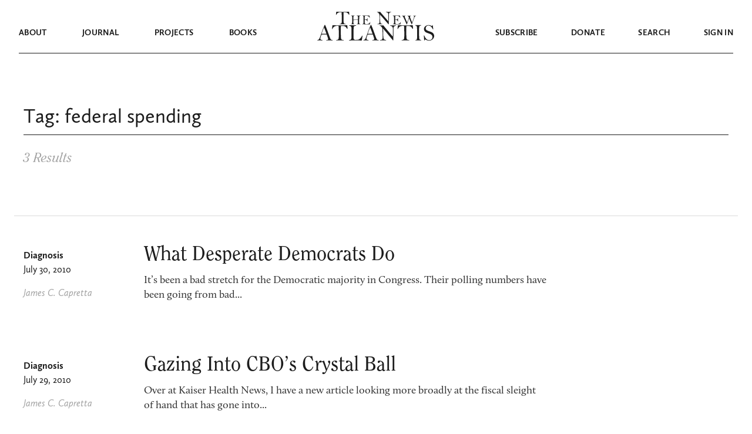

--- FILE ---
content_type: text/html; charset=UTF-8
request_url: https://www.thenewatlantis.com/diagnosis_tags/federal-spending
body_size: 20536
content:
<!doctype html>
<html lang="en-US">
<head>
  <meta charset="UTF-8">
	<meta name="viewport" content="width=device-width, initial-scale=1, user-scalable=no, maximum-scale=1" />
  <link rel="preload" href="https://www.thenewatlantis.com/wp-content/themes/thenewatlantis/fonts/UglyQua.ttf" as="font" crossorigin="anonymous" />

  <link rel="profile" href="https://gmpg.org/xfn/11">

		
	<meta name='robots' content='index, follow, max-image-preview:large, max-snippet:-1, max-video-preview:-1' />

	<!-- This site is optimized with the Yoast SEO plugin v19.9 - https://yoast.com/wordpress/plugins/seo/ -->
	<title>federal spending Archives &mdash; The New Atlantis</title>
	<link rel="canonical" href="https://www.thenewatlantis.com/diagnosis_tags/federal-spending" />
	<meta property="og:locale" content="en_US" />
	<meta property="og:type" content="article" />
	<meta property="og:title" content="federal spending Archives &mdash; The New Atlantis" />
	<meta property="og:url" content="https://www.thenewatlantis.com/diagnosis_tags/federal-spending" />
	<meta property="og:site_name" content="The New Atlantis" />
	<meta property="og:image" content="https://www.thenewatlantis.com/wp-content/uploads/2020/09/social-share-default.png" />
	<meta property="og:image:width" content="930" />
	<meta property="og:image:height" content="488" />
	<meta property="og:image:type" content="image/png" />
	<meta name="twitter:card" content="summary_large_image" />
	<meta name="twitter:site" content="@tnajournal" />
	<script type="application/ld+json" class="yoast-schema-graph">{"@context":"https://schema.org","@graph":[{"@type":"CollectionPage","@id":"https://www.thenewatlantis.com/diagnosis_tags/federal-spending","url":"https://www.thenewatlantis.com/diagnosis_tags/federal-spending","name":"federal spending Archives &mdash; The New Atlantis","isPartOf":{"@id":"https://www.thenewatlantis.com/#website"},"breadcrumb":{"@id":"https://www.thenewatlantis.com/diagnosis_tags/federal-spending#breadcrumb"},"inLanguage":"en-US"},{"@type":"BreadcrumbList","@id":"https://www.thenewatlantis.com/diagnosis_tags/federal-spending#breadcrumb","itemListElement":[{"@type":"ListItem","position":1,"name":"Home","item":"https://www.thenewatlantis.com/"},{"@type":"ListItem","position":2,"name":"federal spending"}]},{"@type":"WebSite","@id":"https://www.thenewatlantis.com/#website","url":"https://www.thenewatlantis.com/","name":"The New Atlantis","description":"A Journal of Technology and Society","publisher":{"@id":"https://www.thenewatlantis.com/#organization"},"potentialAction":[{"@type":"SearchAction","target":{"@type":"EntryPoint","urlTemplate":"https://www.thenewatlantis.com/?s={search_term_string}"},"query-input":"required name=search_term_string"}],"inLanguage":"en-US"},{"@type":"Organization","@id":"https://www.thenewatlantis.com/#organization","name":"The New Atlantis","url":"https://www.thenewatlantis.com/","logo":{"@type":"ImageObject","inLanguage":"en-US","@id":"https://www.thenewatlantis.com/#/schema/logo/image/","url":"https://www.thenewatlantis.com/wp-content/uploads/legacy/20160318_defaultTNAlogo.png","contentUrl":"https://www.thenewatlantis.com/wp-content/uploads/legacy/20160318_defaultTNAlogo.png","width":506,"height":253,"caption":"The New Atlantis"},"image":{"@id":"https://www.thenewatlantis.com/#/schema/logo/image/"},"sameAs":["https://twitter.com/tnajournal"]}]}</script>
	<!-- / Yoast SEO plugin. -->


<link rel="alternate" type="application/rss+xml" title="The New Atlantis &raquo; Feed" href="https://www.thenewatlantis.com/feed" />
<link rel="alternate" type="application/rss+xml" title="The New Atlantis &raquo; Comments Feed" href="https://www.thenewatlantis.com/comments/feed" />
<link rel="alternate" type="application/rss+xml" title="The New Atlantis &raquo; federal spending Diagnosis Tag Feed" href="https://www.thenewatlantis.com/diagnosis_tags/federal-spending/feed" />
<script type="text/javascript">
window._wpemojiSettings = {"baseUrl":"https:\/\/s.w.org\/images\/core\/emoji\/14.0.0\/72x72\/","ext":".png","svgUrl":"https:\/\/s.w.org\/images\/core\/emoji\/14.0.0\/svg\/","svgExt":".svg","source":{"concatemoji":"https:\/\/www.thenewatlantis.com\/wp-includes\/js\/wp-emoji-release.min.js?ver=6.1"}};
/*! This file is auto-generated */
!function(e,a,t){var n,r,o,i=a.createElement("canvas"),p=i.getContext&&i.getContext("2d");function s(e,t){var a=String.fromCharCode,e=(p.clearRect(0,0,i.width,i.height),p.fillText(a.apply(this,e),0,0),i.toDataURL());return p.clearRect(0,0,i.width,i.height),p.fillText(a.apply(this,t),0,0),e===i.toDataURL()}function c(e){var t=a.createElement("script");t.src=e,t.defer=t.type="text/javascript",a.getElementsByTagName("head")[0].appendChild(t)}for(o=Array("flag","emoji"),t.supports={everything:!0,everythingExceptFlag:!0},r=0;r<o.length;r++)t.supports[o[r]]=function(e){if(p&&p.fillText)switch(p.textBaseline="top",p.font="600 32px Arial",e){case"flag":return s([127987,65039,8205,9895,65039],[127987,65039,8203,9895,65039])?!1:!s([55356,56826,55356,56819],[55356,56826,8203,55356,56819])&&!s([55356,57332,56128,56423,56128,56418,56128,56421,56128,56430,56128,56423,56128,56447],[55356,57332,8203,56128,56423,8203,56128,56418,8203,56128,56421,8203,56128,56430,8203,56128,56423,8203,56128,56447]);case"emoji":return!s([129777,127995,8205,129778,127999],[129777,127995,8203,129778,127999])}return!1}(o[r]),t.supports.everything=t.supports.everything&&t.supports[o[r]],"flag"!==o[r]&&(t.supports.everythingExceptFlag=t.supports.everythingExceptFlag&&t.supports[o[r]]);t.supports.everythingExceptFlag=t.supports.everythingExceptFlag&&!t.supports.flag,t.DOMReady=!1,t.readyCallback=function(){t.DOMReady=!0},t.supports.everything||(n=function(){t.readyCallback()},a.addEventListener?(a.addEventListener("DOMContentLoaded",n,!1),e.addEventListener("load",n,!1)):(e.attachEvent("onload",n),a.attachEvent("onreadystatechange",function(){"complete"===a.readyState&&t.readyCallback()})),(e=t.source||{}).concatemoji?c(e.concatemoji):e.wpemoji&&e.twemoji&&(c(e.twemoji),c(e.wpemoji)))}(window,document,window._wpemojiSettings);
</script>
<style type="text/css">
img.wp-smiley,
img.emoji {
	display: inline !important;
	border: none !important;
	box-shadow: none !important;
	height: 1em !important;
	width: 1em !important;
	margin: 0 0.07em !important;
	vertical-align: -0.1em !important;
	background: none !important;
	padding: 0 !important;
}
</style>
	<link rel='stylesheet' id='classic-theme-styles-css' href='https://www.thenewatlantis.com/wp-includes/css/classic-themes.min.css?ver=1' type='text/css' media='all' />
<style id='global-styles-inline-css' type='text/css'>
body{--wp--preset--color--black: #000000;--wp--preset--color--cyan-bluish-gray: #abb8c3;--wp--preset--color--white: #ffffff;--wp--preset--color--pale-pink: #f78da7;--wp--preset--color--vivid-red: #cf2e2e;--wp--preset--color--luminous-vivid-orange: #ff6900;--wp--preset--color--luminous-vivid-amber: #fcb900;--wp--preset--color--light-green-cyan: #7bdcb5;--wp--preset--color--vivid-green-cyan: #00d084;--wp--preset--color--pale-cyan-blue: #8ed1fc;--wp--preset--color--vivid-cyan-blue: #0693e3;--wp--preset--color--vivid-purple: #9b51e0;--wp--preset--gradient--vivid-cyan-blue-to-vivid-purple: linear-gradient(135deg,rgba(6,147,227,1) 0%,rgb(155,81,224) 100%);--wp--preset--gradient--light-green-cyan-to-vivid-green-cyan: linear-gradient(135deg,rgb(122,220,180) 0%,rgb(0,208,130) 100%);--wp--preset--gradient--luminous-vivid-amber-to-luminous-vivid-orange: linear-gradient(135deg,rgba(252,185,0,1) 0%,rgba(255,105,0,1) 100%);--wp--preset--gradient--luminous-vivid-orange-to-vivid-red: linear-gradient(135deg,rgba(255,105,0,1) 0%,rgb(207,46,46) 100%);--wp--preset--gradient--very-light-gray-to-cyan-bluish-gray: linear-gradient(135deg,rgb(238,238,238) 0%,rgb(169,184,195) 100%);--wp--preset--gradient--cool-to-warm-spectrum: linear-gradient(135deg,rgb(74,234,220) 0%,rgb(151,120,209) 20%,rgb(207,42,186) 40%,rgb(238,44,130) 60%,rgb(251,105,98) 80%,rgb(254,248,76) 100%);--wp--preset--gradient--blush-light-purple: linear-gradient(135deg,rgb(255,206,236) 0%,rgb(152,150,240) 100%);--wp--preset--gradient--blush-bordeaux: linear-gradient(135deg,rgb(254,205,165) 0%,rgb(254,45,45) 50%,rgb(107,0,62) 100%);--wp--preset--gradient--luminous-dusk: linear-gradient(135deg,rgb(255,203,112) 0%,rgb(199,81,192) 50%,rgb(65,88,208) 100%);--wp--preset--gradient--pale-ocean: linear-gradient(135deg,rgb(255,245,203) 0%,rgb(182,227,212) 50%,rgb(51,167,181) 100%);--wp--preset--gradient--electric-grass: linear-gradient(135deg,rgb(202,248,128) 0%,rgb(113,206,126) 100%);--wp--preset--gradient--midnight: linear-gradient(135deg,rgb(2,3,129) 0%,rgb(40,116,252) 100%);--wp--preset--duotone--dark-grayscale: url('#wp-duotone-dark-grayscale');--wp--preset--duotone--grayscale: url('#wp-duotone-grayscale');--wp--preset--duotone--purple-yellow: url('#wp-duotone-purple-yellow');--wp--preset--duotone--blue-red: url('#wp-duotone-blue-red');--wp--preset--duotone--midnight: url('#wp-duotone-midnight');--wp--preset--duotone--magenta-yellow: url('#wp-duotone-magenta-yellow');--wp--preset--duotone--purple-green: url('#wp-duotone-purple-green');--wp--preset--duotone--blue-orange: url('#wp-duotone-blue-orange');--wp--preset--font-size--small: 13px;--wp--preset--font-size--medium: 20px;--wp--preset--font-size--large: 36px;--wp--preset--font-size--x-large: 42px;--wp--preset--spacing--20: 0.44rem;--wp--preset--spacing--30: 0.67rem;--wp--preset--spacing--40: 1rem;--wp--preset--spacing--50: 1.5rem;--wp--preset--spacing--60: 2.25rem;--wp--preset--spacing--70: 3.38rem;--wp--preset--spacing--80: 5.06rem;}:where(.is-layout-flex){gap: 0.5em;}body .is-layout-flow > .alignleft{float: left;margin-inline-start: 0;margin-inline-end: 2em;}body .is-layout-flow > .alignright{float: right;margin-inline-start: 2em;margin-inline-end: 0;}body .is-layout-flow > .aligncenter{margin-left: auto !important;margin-right: auto !important;}body .is-layout-constrained > .alignleft{float: left;margin-inline-start: 0;margin-inline-end: 2em;}body .is-layout-constrained > .alignright{float: right;margin-inline-start: 2em;margin-inline-end: 0;}body .is-layout-constrained > .aligncenter{margin-left: auto !important;margin-right: auto !important;}body .is-layout-constrained > :where(:not(.alignleft):not(.alignright):not(.alignfull)){max-width: var(--wp--style--global--content-size);margin-left: auto !important;margin-right: auto !important;}body .is-layout-constrained > .alignwide{max-width: var(--wp--style--global--wide-size);}body .is-layout-flex{display: flex;}body .is-layout-flex{flex-wrap: wrap;align-items: center;}body .is-layout-flex > *{margin: 0;}:where(.wp-block-columns.is-layout-flex){gap: 2em;}.has-black-color{color: var(--wp--preset--color--black) !important;}.has-cyan-bluish-gray-color{color: var(--wp--preset--color--cyan-bluish-gray) !important;}.has-white-color{color: var(--wp--preset--color--white) !important;}.has-pale-pink-color{color: var(--wp--preset--color--pale-pink) !important;}.has-vivid-red-color{color: var(--wp--preset--color--vivid-red) !important;}.has-luminous-vivid-orange-color{color: var(--wp--preset--color--luminous-vivid-orange) !important;}.has-luminous-vivid-amber-color{color: var(--wp--preset--color--luminous-vivid-amber) !important;}.has-light-green-cyan-color{color: var(--wp--preset--color--light-green-cyan) !important;}.has-vivid-green-cyan-color{color: var(--wp--preset--color--vivid-green-cyan) !important;}.has-pale-cyan-blue-color{color: var(--wp--preset--color--pale-cyan-blue) !important;}.has-vivid-cyan-blue-color{color: var(--wp--preset--color--vivid-cyan-blue) !important;}.has-vivid-purple-color{color: var(--wp--preset--color--vivid-purple) !important;}.has-black-background-color{background-color: var(--wp--preset--color--black) !important;}.has-cyan-bluish-gray-background-color{background-color: var(--wp--preset--color--cyan-bluish-gray) !important;}.has-white-background-color{background-color: var(--wp--preset--color--white) !important;}.has-pale-pink-background-color{background-color: var(--wp--preset--color--pale-pink) !important;}.has-vivid-red-background-color{background-color: var(--wp--preset--color--vivid-red) !important;}.has-luminous-vivid-orange-background-color{background-color: var(--wp--preset--color--luminous-vivid-orange) !important;}.has-luminous-vivid-amber-background-color{background-color: var(--wp--preset--color--luminous-vivid-amber) !important;}.has-light-green-cyan-background-color{background-color: var(--wp--preset--color--light-green-cyan) !important;}.has-vivid-green-cyan-background-color{background-color: var(--wp--preset--color--vivid-green-cyan) !important;}.has-pale-cyan-blue-background-color{background-color: var(--wp--preset--color--pale-cyan-blue) !important;}.has-vivid-cyan-blue-background-color{background-color: var(--wp--preset--color--vivid-cyan-blue) !important;}.has-vivid-purple-background-color{background-color: var(--wp--preset--color--vivid-purple) !important;}.has-black-border-color{border-color: var(--wp--preset--color--black) !important;}.has-cyan-bluish-gray-border-color{border-color: var(--wp--preset--color--cyan-bluish-gray) !important;}.has-white-border-color{border-color: var(--wp--preset--color--white) !important;}.has-pale-pink-border-color{border-color: var(--wp--preset--color--pale-pink) !important;}.has-vivid-red-border-color{border-color: var(--wp--preset--color--vivid-red) !important;}.has-luminous-vivid-orange-border-color{border-color: var(--wp--preset--color--luminous-vivid-orange) !important;}.has-luminous-vivid-amber-border-color{border-color: var(--wp--preset--color--luminous-vivid-amber) !important;}.has-light-green-cyan-border-color{border-color: var(--wp--preset--color--light-green-cyan) !important;}.has-vivid-green-cyan-border-color{border-color: var(--wp--preset--color--vivid-green-cyan) !important;}.has-pale-cyan-blue-border-color{border-color: var(--wp--preset--color--pale-cyan-blue) !important;}.has-vivid-cyan-blue-border-color{border-color: var(--wp--preset--color--vivid-cyan-blue) !important;}.has-vivid-purple-border-color{border-color: var(--wp--preset--color--vivid-purple) !important;}.has-vivid-cyan-blue-to-vivid-purple-gradient-background{background: var(--wp--preset--gradient--vivid-cyan-blue-to-vivid-purple) !important;}.has-light-green-cyan-to-vivid-green-cyan-gradient-background{background: var(--wp--preset--gradient--light-green-cyan-to-vivid-green-cyan) !important;}.has-luminous-vivid-amber-to-luminous-vivid-orange-gradient-background{background: var(--wp--preset--gradient--luminous-vivid-amber-to-luminous-vivid-orange) !important;}.has-luminous-vivid-orange-to-vivid-red-gradient-background{background: var(--wp--preset--gradient--luminous-vivid-orange-to-vivid-red) !important;}.has-very-light-gray-to-cyan-bluish-gray-gradient-background{background: var(--wp--preset--gradient--very-light-gray-to-cyan-bluish-gray) !important;}.has-cool-to-warm-spectrum-gradient-background{background: var(--wp--preset--gradient--cool-to-warm-spectrum) !important;}.has-blush-light-purple-gradient-background{background: var(--wp--preset--gradient--blush-light-purple) !important;}.has-blush-bordeaux-gradient-background{background: var(--wp--preset--gradient--blush-bordeaux) !important;}.has-luminous-dusk-gradient-background{background: var(--wp--preset--gradient--luminous-dusk) !important;}.has-pale-ocean-gradient-background{background: var(--wp--preset--gradient--pale-ocean) !important;}.has-electric-grass-gradient-background{background: var(--wp--preset--gradient--electric-grass) !important;}.has-midnight-gradient-background{background: var(--wp--preset--gradient--midnight) !important;}.has-small-font-size{font-size: var(--wp--preset--font-size--small) !important;}.has-medium-font-size{font-size: var(--wp--preset--font-size--medium) !important;}.has-large-font-size{font-size: var(--wp--preset--font-size--large) !important;}.has-x-large-font-size{font-size: var(--wp--preset--font-size--x-large) !important;}
.wp-block-navigation a:where(:not(.wp-element-button)){color: inherit;}
:where(.wp-block-columns.is-layout-flex){gap: 2em;}
.wp-block-pullquote{font-size: 1.5em;line-height: 1.6;}
</style>
<link rel='stylesheet' id='thenewatlantis-style-css' href='https://www.thenewatlantis.com/wp-content/themes/thenewatlantis/style.css?ver=2.1.2026.00.42' type='text/css' media='all' />
<script type='text/javascript' src='https://www.thenewatlantis.com/wp-includes/js/dist/vendor/lodash.min.js?ver=4.17.19' id='lodash-js'></script>
<script type='text/javascript' id='lodash-js-after'>
window.lodash = _.noConflict();
</script>
<script type='text/javascript' src='https://www.thenewatlantis.com/wp-includes/js/dist/vendor/regenerator-runtime.min.js?ver=0.13.9' id='regenerator-runtime-js'></script>
<script type='text/javascript' src='https://www.thenewatlantis.com/wp-includes/js/dist/vendor/wp-polyfill.min.js?ver=3.15.0' id='wp-polyfill-js'></script>
<script type='text/javascript' src='https://www.thenewatlantis.com/wp-includes/js/dist/dom-ready.min.js?ver=392bdd43726760d1f3ca' id='wp-dom-ready-js'></script>
<script type='text/javascript' src='https://www.thenewatlantis.com/wp-includes/js/dist/hooks.min.js?ver=4169d3cf8e8d95a3d6d5' id='wp-hooks-js'></script>
<script type='text/javascript' src='https://www.thenewatlantis.com/wp-includes/js/dist/i18n.min.js?ver=9e794f35a71bb98672ae' id='wp-i18n-js'></script>
<script type='text/javascript' id='wp-i18n-js-after'>
wp.i18n.setLocaleData( { 'text direction\u0004ltr': [ 'ltr' ] } );
</script>
<script type='text/javascript' src='https://www.thenewatlantis.com/wp-includes/js/dist/a11y.min.js?ver=ecce20f002eda4c19664' id='wp-a11y-js'></script>
<script type='text/javascript' src='https://www.thenewatlantis.com/wp-includes/js/dist/vendor/react.min.js?ver=17.0.1' id='react-js'></script>
<script type='text/javascript' src='https://www.thenewatlantis.com/wp-includes/js/dist/deprecated.min.js?ver=6c963cb9494ba26b77eb' id='wp-deprecated-js'></script>
<script type='text/javascript' src='https://www.thenewatlantis.com/wp-includes/js/dist/dom.min.js?ver=133a042fbbef48f38107' id='wp-dom-js'></script>
<script type='text/javascript' src='https://www.thenewatlantis.com/wp-includes/js/dist/vendor/react-dom.min.js?ver=17.0.1' id='react-dom-js'></script>
<script type='text/javascript' src='https://www.thenewatlantis.com/wp-includes/js/dist/escape-html.min.js?ver=03e27a7b6ae14f7afaa6' id='wp-escape-html-js'></script>
<script type='text/javascript' src='https://www.thenewatlantis.com/wp-includes/js/dist/element.min.js?ver=47162ff4492c7ec4956b' id='wp-element-js'></script>
<script type='text/javascript' src='https://www.thenewatlantis.com/wp-includes/js/dist/is-shallow-equal.min.js?ver=20c2b06ecf04afb14fee' id='wp-is-shallow-equal-js'></script>
<script type='text/javascript' src='https://www.thenewatlantis.com/wp-includes/js/dist/keycodes.min.js?ver=6e0aadc0106bd8aadc89' id='wp-keycodes-js'></script>
<script type='text/javascript' src='https://www.thenewatlantis.com/wp-includes/js/dist/priority-queue.min.js?ver=99e325da95c5a35c7dc2' id='wp-priority-queue-js'></script>
<script type='text/javascript' src='https://www.thenewatlantis.com/wp-includes/js/dist/compose.min.js?ver=37228270687b2a94e518' id='wp-compose-js'></script>
<script type='text/javascript' src='https://www.thenewatlantis.com/wp-includes/js/dist/redux-routine.min.js?ver=c9ea6c0df793258797e6' id='wp-redux-routine-js'></script>
<script type='text/javascript' src='https://www.thenewatlantis.com/wp-includes/js/dist/data.min.js?ver=d8cf5b24f99c64ae47d6' id='wp-data-js'></script>
<script type='text/javascript' id='wp-data-js-after'>
( function() {
	var userId = 0;
	var storageKey = "WP_DATA_USER_" + userId;
	wp.data
		.use( wp.data.plugins.persistence, { storageKey: storageKey } );
} )();
</script>
<script type='text/javascript' src='https://www.thenewatlantis.com/wp-includes/js/dist/rich-text.min.js?ver=c704284bebe26cf1dd51' id='wp-rich-text-js'></script>
<script type='text/javascript' src='https://www.thenewatlantis.com/wp-content/plugins/tna-editor/tna-editor.js?ver=6.1' id='tna-editor-scripts-js'></script>
<script type='text/javascript' src='https://www.thenewatlantis.com/wp-includes/js/jquery/jquery.min.js?ver=3.6.1' id='jquery-core-js'></script>
<script type='text/javascript' src='https://www.thenewatlantis.com/wp-includes/js/jquery/jquery-migrate.min.js?ver=3.3.2' id='jquery-migrate-js'></script>
<script type='text/javascript' src='https://www.thenewatlantis.com/wp-content/themes/thenewatlantis/js/jquery.scrollTo.min.js?ver=2.1.2026.00.42' id='jquery-scrollTo-js'></script>
<script type='text/javascript' src='https://www.thenewatlantis.com/wp-content/themes/thenewatlantis/js/jquery.validate.min.js?ver=2.1.2026.00.42' id='jquery-validate-js'></script>
<script type='text/javascript' src='https://www.thenewatlantis.com/wp-content/themes/thenewatlantis/js/images.js?ver=2.1.2026.00.42' id='legacy-images-js'></script>
<script type='text/javascript' id='navbar-js-extra'>
/* <![CDATA[ */
var assets = {"path":"https:\/\/www.thenewatlantis.com\/wp-content\/themes\/thenewatlantis"};
/* ]]> */
</script>
<script type='text/javascript' src='https://www.thenewatlantis.com/wp-content/themes/thenewatlantis/js/navbar.js?ver=2.1.2026.00.42' id='navbar-js'></script>
<script type='text/javascript' src='https://www.thenewatlantis.com/wp-content/themes/thenewatlantis/js/sticky-header.js?ver=2.1.2026.00.42' id='sticky-header-js'></script>
<script type='text/javascript' src='https://www.thenewatlantis.com/wp-content/themes/thenewatlantis/js/tooltips.js?ver=2.1.2026.00.42' id='tooltips-js'></script>
<script type='text/javascript' src='https://www.thenewatlantis.com/wp-content/themes/thenewatlantis/js/clipboard.js?ver=2.1.2026.00.42' id='clipboard-copy-js'></script>
<link rel="https://api.w.org/" href="https://www.thenewatlantis.com/wp-json/" /><link rel="EditURI" type="application/rsd+xml" title="RSD" href="https://www.thenewatlantis.com/xmlrpc.php?rsd" />
<link rel="wlwmanifest" type="application/wlwmanifest+xml" href="https://www.thenewatlantis.com/wp-includes/wlwmanifest.xml" />
<meta name="generator" content="WordPress 6.1" />
  <!-- Global site tag (gtag.js) - Google Analytics -->
  <script async src="https://www.googletagmanager.com/gtag/js?id=UA-4297788-1"></script>
  <script>
    window.dataLayer = window.dataLayer || [];
    function gtag(){dataLayer.push(arguments);}
    gtag('js', new Date());
    gtag('config', 'UA-4297788-1');
  </script><style type="text/css">.recentcomments a{display:inline !important;padding:0 !important;margin:0 !important;}</style><!-- Global site tag (gtag.js) - Google Ads: 437038239 -->
<script async src="https://www.googletagmanager.com/gtag/js?id=AW-437038239"></script>
<script>
  window.dataLayer = window.dataLayer || [];
  function gtag(){dataLayer.push(arguments);}
  gtag('js', new Date());

  gtag('config', 'AW-437038239');
</script><link rel="icon" href="https://www.thenewatlantis.com/wp-content/uploads/2020/08/cropped-NA_white-1-32x32.jpg" sizes="32x32" />
<link rel="icon" href="https://www.thenewatlantis.com/wp-content/uploads/2020/08/cropped-NA_white-1-192x192.jpg" sizes="192x192" />
<link rel="apple-touch-icon" href="https://www.thenewatlantis.com/wp-content/uploads/2020/08/cropped-NA_white-1-180x180.jpg" />
<meta name="msapplication-TileImage" content="https://www.thenewatlantis.com/wp-content/uploads/2020/08/cropped-NA_white-1-270x270.jpg" />
		<style type="text/css" id="wp-custom-css">
			.twitter-tweet {margin:auto 20px;}

.Error {
	font-size: 16px !important;
}

.gform-theme--framework .gform_validation_errors .gform_submission_error, 
.gfield_validation_message {
	font-size: 18px !important;
}

.nav-alert {
	width: 1216px; 
	max-width: 100%;
	margin: -1px auto 0;
	padding: 9px 15px; 
	text-align: center;
	line-height: 1.3em;
}

@media (max-width: 991px) {
	.nav-alert { 
		margin: 0 auto -1px;
	}
	.navbar--mobile-menu {
		padding-top: 2em;
	}
}		</style>
		
</head>

<body class="archive tax-diagnosis_tags term-federal-spending term-4854">



<div class="relative">
  
  <nav id="navbar-main" class="navbar navbar-dark">
    <div class="navbar--mobile-menu pl-6">
      <svg height="11" width="32" viewBox="0 0 32 11">
        <path class="fill-current" d="M0 0h32v2H0V0zm0 9h32v2H0V9z" />
      </svg>
    </div>
    <div class="navbar--mobile-close pl-3 pt-2">
      <svg height="18" width="18" viewBox="0 0 18 18">
        <path class="fill-current" d="M.652832 15.9844L16.26115353.37607847l1.41421357 1.41421356L2.06704556 17.39861356z" />
        <path class="fill-current" d="M1.41431 0l15.60832153 15.60832153-1.41421356 1.41421357L.00009644 1.41421356z" />
      </svg>
    </div>
    <div class="navbar--mobile-back pl-2 pt-2">
      <svg height="19" width="27" viewBox="0 0 27 19">
        <path class="stroke-current" d="M10.5 1L2 9.5m0 0l8.5 8.5M2 9.5h25" stroke-width="2" />
      </svg>
    </div>
    <div class="navbar--top">
      <div class="container">
        <div class="mx-5/12 w-2/12 flex justify-center">
          <a href="https://www.thenewatlantis.com" alt="The New Atlantis">
            <svg class="navbar--logo--the-new" viewBox="0 0 138 22">
              <path class="fill-current" fill-rule="evenodd" clip-rule="evenodd" d="M8.59655.909463c.35127 0 .95501.021654 1.81125.064962.2305 3.269755.3458 6.582765.3458 9.939175 0 3.9302-.0412 6.3066-.1235 7.1295-.0824.8229-.3897 1.4752-.92211 1.957-.5324.4818-1.23219.7227-2.09939.7227-.51593 0-.77389.1028-.77389.3085s.13173.3086.39518.3086H17.3563c.4281 0 .6422-.1083.6422-.3248 0-.1841-.225-.2761-.6751-.2761-1.8551 0-2.9336-.6225-3.2355-1.8676s-.4528-5.3431-.4528-12.29403c0-2.10044.0658-3.96807.1976-5.602945 2.3052.043305 3.8365.129925 4.5939.259845.7574.12993 1.4435.41954 2.0582.86886.6148.44932 1.2075 1.11247 1.7783 1.98945.3293.5197.5407.82556.634.91759s.2113.13804.354.13804c.2305 0 .3458-.12992.3458-.38977 0-.09744-.0055-.18947-.0165-.27609-.0659-.38977-.1317-1.06644-.1976-2.03005-.0439-.8445-.1317-1.656516-.2634-2.4360596-1.5698 0-2.8047.0433073-3.7048.1299236-.988.075789-3.1175.113683-6.3888.113683-3.19434 0-5.56538-.043308-7.11317-.129924C4.47461.0433073 3.32751 0 2.47128 0c-.1427 0-.4775.00541342-1.00441.0162404C1.09365 2.20329.879593 3.941.824707 5.22941c.098795.09745.203073.14617.312853.14617.2415 0 .38969-.13534.44457-.40601.17564-.75789.79584-1.62404 1.86063-2.59847C4.50756 1.39667 6.22547.909463 8.59655.909463zM38.407 10.2802l-.1038 3.1567c-1.9066.0605-3.5441.0908-4.9126.0908-1.061 0-1.9835-.0303-2.7677-.0908-.023-1.408-.0346-2.2294-.0346-2.4641 0-2.25581.0827-3.48213.248-3.67895s.6285-.33308 1.3896-.40878c.1999-.02271.2998-.09462.2998-.21574 0-.10598-.0327-.16843-.098-.18736-.0654-.01892-.2633-.02838-.5939-.02838l-4.6474.06813c-.3306 0-.4959.0757-.4959.2271 0 .10597.0808.16653.2422.18167.715.05299 1.1647.33308 1.3492.84027.1846.50719.2768 1.73351.2768 3.67904 0 2.3921-.048 4.4246-.1441 6.0976-.0961 1.6729-.271 2.6381-.5247 2.8955-.2537.2573-.6766.4201-1.2686.4882-.2383.0303-.3574.1098-.3574.2385 0 .1135.0884.1703.2652.1703.0692 0 .1384-.0038.2076-.0114.3229-.0605 1.1954-.0908 2.6177-.0908 1.307 0 2.168.0227 2.5832.0681.0999.0152.1768.0227.2306.0227.1691 0 .2537-.0681.2537-.2043 0-.1136-.1307-.1969-.3921-.2498-.4228-.0833-.7553-.229-.9975-.4372s-.3863-.4334-.4324-.6756c-.0462-.2423-.0692-.8895-.0692-1.9417 0-.9387.0307-2.1347.0922-3.5882.7996-.106 2.687-.159 5.6622-.159.6842 0 1.3569.0228 2.0181.0682l-.0577 4.1218c-.0153.81-.0807 1.3853-.196 1.726-.1153.3406-.2672.5715-.4555.6926-.1884.1211-.5901.2006-1.2051.2385-.1922.0075-.2883.0681-.2883.1816 0 .1363.1345.2044.4036.2044l2.3179-.0794 3.5519.0908c.2075 0 .3113-.0606.3113-.1817 0-.1135-.123-.1854-.369-.2157-.3536-.0379-.6977-.1306-1.0321-.2782s-.5862-.352-.7553-.6132c-.1692-.2612-.2537-.827-.2537-1.6976l.0346-2.7933c0-.8554.0326-2.2274.098-4.1161.0653-1.88874.1499-3.03369.2537-3.4349s.3171-.68508.64-.85162.7765-.24981 1.3608-.24981c.146 0 .2191-.06055.2191-.18167 0-.13626-.1115-.20439-.3345-.20439l-2.8483.05677-3.3558-.11355c-.2307 0-.346.07192-.346.21575 0 .15897.1922.23845.5766.23845.6612 0 1.1321.21763 1.4127.65291.2806.43527.4209 1.34555.4209 2.73086zm19.4004-3.64512c.2227.84703.4416 2.03437.6566 3.56202-.0384.0605-.0806.0908-.1267.0908-.0537 0-.1113-.0303-.1728-.0908-.5299-.83944-1.0368-1.47848-1.5206-1.91712-.4838-.43865-.9696-.7506-1.4573-.93589-.4876-.18529-1.3266-.27793-2.517-.27793-1.1213 0-2.0083.06428-2.6611.19285-.0615.07562-.0922.21553-.0922.41973 0 .05294-.0077.14747-.023.2836-.0768.60502-.1152 2.24616-.1152 4.92336 0 .1134.0077.2722.023.4764.5837.0227.9831.0341 1.1981.0341.9677 0 1.6684-.1418 2.1024-.4254.4339-.2836.8121-.8943 1.1347-1.8321.0537-.1588.1305-.2382.2304-.2382.1459 0 .2188.1096.2188.3289l-.046.4538c-.0615.5975-.0922 1.2138-.0922 1.8491 0 1.0285.0192 1.955.0576 2.7793 0 .2571-.073.3857-.2189.3857-.1075 0-.1805-.0908-.2189-.2723-.1612-.8924-.4991-1.5352-1.0137-1.9285-.5146-.3932-1.632-.5899-3.3523-.5899-.023.5521-.0345 1.4445-.0345 2.6773 0 1.5957.0576 2.6091.1728 3.0402.1152.431.3916.7733.8294 1.0266.4378.2534 1.1789.38 2.2233.38 2.9875 0 4.9151-1.0134 5.783-3.0402.1075-.2496.2188-.3743.334-.3743.1229 0 .1844.0832.1844.2495 0 .0908-.0192.1891-.0576.295-.0461.1437-.1575.6806-.3341 1.6108-.0384.1967-.1843.7866-.4378 1.7697l-4.8268-.0113c-.6912 0-1.7068-.0284-3.047-.0851-1.3401-.0567-2.5266-.087-3.5596-.0908-1.0329-.0037-1.5724-.0245-1.6185-.0623-.0461-.0379-.0691-.0795-.0691-.1248 0-.1513.1267-.2269.3801-.2269.8525 0 1.4131-.2231 1.6819-.6693s.4032-1.5315.4032-3.2558l-.0115-2.3255.0345-2.1781c0-.4386-.0249-1.2686-.0748-2.49-.05-1.22139-.096-1.91905-.1383-2.09299-.0422-.17395-.1613-.346-.3571-.51616s-.6278-.34221-1.296-.51615c-.1996-.05294-.2995-.13613-.2995-.24957 0-.13613.1344-.2042.4032-.2042l2.3501.12479c.8294.03781 2.8684.05672 6.117.05672 2.135 0 3.2255.00378 3.2716.01134zm21.7733-2.3325c-1.6271-1.83721-2.7704-3.19348-3.43-4.068857L71.3024.201302c-.4837 0-.7256.102665-.7256.308 0 .1513.1869.248562.5607.291791.8356.108071 1.5804.591677 2.2345 1.450847.6541.85916 1.0746 1.58863 1.2615 2.18843.1869.59979.2804 2.58016.2804 5.94113l.1319 5.69c0 1.9128-.2254 3.1637-.6761 3.7527-.4508.589-1.3522.8835-2.7045.8835-.3628 0-.5442.108-.5442.3242 0 .1837.1869.2756.5607.2756l7.932.0162c.4068 0 .6102-.0973.6102-.2918 0-.2594-.3628-.3891-1.0884-.3891-.5387 0-1.0472-.1675-1.5254-.5025s-.8135-.6673-1.0059-.9969c-.1924-.3297-.3766-1.4455-.5525-3.3475-.1759-1.9021-.2638-4.4471-.2638-7.63521l-.033-2.51264c0-.42147.0605-.63221.1814-.63221.1539 0 .3243.16211.5112.48632.2858.47551 1.2258 1.5454 2.8199 3.20969.4288.4539 1.4622 1.65885 3.1002 3.61495.7476.9078 1.7728 2.0912 3.0755 3.5501 1.3028 1.459 2.3994 2.7099 3.2899 3.7528s1.3825 1.5886 1.4759 1.6372c.0935.0487.1677.073.2227.073.2198 0 .3298-.2162.3298-.6484l.1649-8.5592c0-4.83079.0467-7.66761.1401-8.51057.0935-.84295.3848-1.48867.874-1.93716.4893-.4485 1.2891-.732178 2.3994-.851056.2969-.032421.4453-.135087.4453-.308001 0-.194528-.1704-.29179-.5112-.29179h-.3628L91.6848.217512c-.9454 0-2.1107.024316-3.496.072948-1.3852.048632-2.1245.097263-2.218.145895-.0934.048632-.1401.126982-.1401.235053 0 .183721.2198.27558.6596.27558.9455 0 1.7343.270172 2.3664.810532.6321.54035.9977 1.20768 1.0966 2.002.099.79432.1484 2.36403.1484 4.70917 0 3.12321-.0549 5.66291-.1649 7.61901l-5.0791-5.771zm30.1313 2.3325c.223.84703.441 2.03437.656 3.56202-.038.0605-.08.0908-.126.0908-.054 0-.112-.0303-.173-.0908-.53-.83944-1.037-1.47848-1.521-1.91712-.484-.43865-.969-.7506-1.457-.93589s-1.327-.27793-2.517-.27793c-1.121 0-2.008.06428-2.661.19285-.062.07562-.092.21553-.092.41973 0 .05294-.008.14747-.023.2836-.077.60502-.115 2.24616-.115 4.92336 0 .1134.007.2722.023.4764.583.0227.983.0341 1.198.0341.967 0 1.668-.1418 2.102-.4254s.812-.8943 1.135-1.8321c.053-.1588.13-.2382.23-.2382.146 0 .219.1096.219.3289l-.046.4538c-.062.5975-.092 1.2138-.092 1.8491 0 1.0285.019 1.955.057 2.7793 0 .2571-.073.3857-.219.3857-.107 0-.18-.0908-.218-.2723-.162-.8924-.5-1.5352-1.014-1.9285-.515-.3932-1.632-.5899-3.352-.5899-.023.5521-.035 1.4445-.035 2.6773 0 1.5957.058 2.6091.173 3.0402.115.431.391.7733.829 1.0266.438.2534 1.179.38 2.224.38 2.987 0 4.915-1.0134 5.782-3.0402.108-.2496.219-.3743.335-.3743.122 0 .184.0832.184.2495 0 .0908-.019.1891-.058.295-.046.1437-.157.6806-.334 1.6108-.038.1967-.184.7866-.438 1.7697l-4.826-.0113c-.692 0-1.707-.0284-3.047-.0851s-2.527-.087-3.56-.0908c-1.0329-.0037-1.5724-.0245-1.6185-.0623-.0461-.0379-.0691-.0795-.0691-.1248 0-.1513.1267-.2269.3801-.2269.8525 0 1.4131-.2231 1.6819-.6693s.4032-1.5315.4032-3.2558l-.0115-2.3255.0346-2.1781c0-.4386-.025-1.2686-.0749-2.49-.0499-1.22139-.096-1.91905-.1383-2.09299-.0422-.17395-.1612-.346-.3571-.51616-.1958-.17016-.6278-.34221-1.296-.51615-.1996-.05294-.2995-.13613-.2995-.24957 0-.13613.1344-.2042.4032-.2042l2.3499.12479c.83.03781 2.869.05672 6.117.05672 2.135 0 3.226.00378 3.272.01134zm11.536 14.90612h.348l3.731-10.6105c1.074 2.6696 1.905 4.6907 2.492 6.0632s1.194 2.8883 1.819 4.5473h.325c.301-.6787.896-2.2623 1.784-4.7509 1.685-4.7359 2.766-7.52805 3.245-8.37644s1.144-1.30274 1.993-1.36307c.178-.00754.267-.06787.267-.18099 0-.12066-.06-.18853-.18-.20361-.119-.01509-.6-.02263-1.442-.02263h-2.816c-.325 0-.522.0132-.591.03959-.07.0264-.105.08484-.105.17534 0 .13574.108.20738.325.21492.973.01508 1.46.47509 1.46 1.38004 0 .21116-.025.44305-.075.69568-.051.25263-.257.88417-.62 1.89477l-1.252 3.4388c-.464 1.2895-.939 2.5413-1.425 3.7555-2.442-5.5428-3.662-8.84209-3.662-9.89786 0-.67118.421-1.07086 1.263-1.19906.394-.06787.591-.15459.591-.26017s-.039-.17156-.116-.19796c-.077-.02639-.267-.03959-.568-.03959h-4.971c-.564 0-.846.07541-.846.22624 0 .1282.158.20738.475.23755.448.05279.801.17156 1.06.35632s.667 1.00486 1.223 2.46032c-.155.57311-.622 1.97951-1.402 4.21931-.781 2.2398-1.291 3.6499-1.53 4.2306-.595-1.2594-1.402-3.0919-2.422-5.4975-1.02-2.4057-1.572-3.74424-1.657-4.01572-.085-.27149-.128-.48641-.128-.64477 0-.70888.499-1.08971 1.495-1.1425.232-.00754.348-.07918.348-.21492 0-.14329-.236-.21493-.707-.21493h-5.053c-.587 0-.88.07164-.88.21493 0 .12066.119.1923.359.21492.232.02263.498.1282.8.31673.301.18853.629.53354.985 1.03503.355.5015 1.116 2.03993 2.282 4.61523 1.167 2.5753 1.996 4.4399 2.486 5.5937.491 1.1538.921 2.1228 1.292 2.9071z" />
            </svg>
          </a>
        </div>
      </div>
    </div>
    <div class="navbar--bottom">
      <div class="container">
        <div class="navbar--bottom--wrapper">
          <div class="w-1/3">
            <ul class="navbar--menu">
              <li data-nav-ref="about" class="dropdown"><a href="https://www.thenewatlantis.com/about">About</a></li>
              <li class="dropdown" data-nav-ref="journal"><a href="https://www.thenewatlantis.com/issues">Journal</a></li>
              <li class="dropdown" data-nav-ref="topics"><a href="https://www.thenewatlantis.com/projects">Projects</a></li>
                            <li class="dropdown" data-nav-ref="books"><a href="https://www.thenewatlantis.com/books">Books</a></li>
            </ul>
          </div>
          <div class="w-1/3 flex flex-shrink-0 justify-center">
            <a href="https://www.thenewatlantis.com" alt="The New Atlantis">
              <svg class="navbar--logo--atlantis" viewBox="0 0 199 28">
                <path class="fill-current" fill-rule="evenodd" clip-rule="evenodd" d="M13.4061.515625h-.8835C10.73 4.51853 9.07825 8.70512 7.56734 13.0755c-1.65177 4.8035-2.86816 8.1304-3.64923 9.981-.78106 1.8505-1.90783 2.8742-3.38033 3.071C.179258 26.18 0 26.3113 0 26.5213c0 .2362.204867.3543.614606.3543.742654-.0525 2.189524-.0787 4.340654-.0787.42254 0 1.65815.0459 3.70684.1378.15366-.0919.23048-.1903.23048-.2953 0-.2625-.23688-.4134-.71064-.4528-.64022-.0394-1.29003-.2526-1.94945-.6398-.65943-.3872-.98913-.981-.98913-1.7816 0-.945.66581-3.2351 1.99747-6.8706 5.28817-.0787 8.26517-.1181 8.93097-.1181l1.1332 3.3861c.7811 2.2574 1.1716 3.6682 1.1716 4.2325 0 .5906-.2081 1.0237-.6242 1.2993-.4162.2756-1.1684.4659-2.2568.5709-.2945.0394-.4417.1444-.4417.315 0 .2363.1984.3544.5954.3544.7938-.0919 2.5864-.1378 5.3778-.1378 1.8182 0 3.3163.0525 4.4943.1575l.2689.0196c.2177 0 .3265-.0918.3265-.2756 0-.2493-.2113-.3937-.6338-.4331-1.3317-.1181-2.2984-.7054-2.9002-1.7619-.6018-1.0565-1.7158-3.9143-3.3419-8.5734C16.8184 8.65917 14.8402 3.52109 13.4061.515625zm78.4441 0h-.8835C89.1741 4.51853 87.5223 8.70512 86.0114 13.0755c-1.6517 4.8035-2.8681 8.1304-3.6492 9.981-.7811 1.8505-1.9078 2.8742-3.3803 3.071-.3585.0525-.5378.1838-.5378.3938 0 .2362.2049.3543.6146.3543.7427-.0525 2.1895-.0787 4.3407-.0787.4225 0 1.6581.0459 3.7068.1378.1536-.0919.2305-.1903.2305-.2953 0-.2625-.2369-.4134-.7107-.4528-.6402-.0394-1.29-.2526-1.9494-.6398-.6594-.3872-.9892-.981-.9892-1.7816 0-.945.6659-3.2351 1.9975-6.8706 5.2882-.0787 8.2652-.1181 8.931-.1181l1.1332 3.3861c.7811 2.2574 1.1716 3.6682 1.1716 4.2325 0 .5906-.2081 1.0237-.6242 1.2993-.4162.2756-1.1684.4659-2.2568.5709-.2945.0394-.4417.1444-.4417.315 0 .2363.1984.3544.5954.3544.7938-.0919 2.5864-.1378 5.3778-.1378 1.8178 0 3.3158.0525 4.4938.1575l.269.0196c.218 0 .327-.0918.327-.2756 0-.2493-.211-.3937-.634-.4331-1.332-.1181-2.298-.7054-2.9-1.7619-.602-1.0565-1.7159-3.9143-3.342-8.5734C95.2625 8.65917 93.2843 3.52109 91.8502.515625zM11.6083 4.74899C10.4149 7.22612 9.02267 10.8244 7.43152 15.544c1.32168-.0652 2.27122-.0978 2.84868-.0978l5.4086.0978c-.4748-1.3559-1.1421-3.155-2.0018-5.3975-1.0522-2.67269-1.7451-4.47185-2.0787-5.39751zM85.8751 15.544c1.5912-4.7196 2.9834-8.31788 4.1768-10.79501.3336.92566 1.0265 2.72482 2.0787 5.39751.8598 2.2425 1.527 4.0416 2.0018 5.3975l-5.4086-.0978c-.5775 0-1.527.0326-2.8487.0978zM36.3039 2.11814c-.9935-.05241-1.694-.07861-2.1016-.07861-2.7512 0-4.7446.58957-5.9801 1.76872-1.2355 1.17916-1.9552 2.22728-2.1589 3.14441-.0637.32754-.2357.49131-.5159.49131-.1274 0-.2484-.05896-.363-.17687.0637-1.55911.312-3.66191.7451-6.308464.6114-.013101.9999-.019652 1.1655-.019652.9935 0 2.3245.052406 3.9931.157216 1.7959.10482 4.5471.15722 8.2536.15722 3.7957 0 6.2667-.04585 7.4131-.13756 1.0444-.10482 2.4773-.157224 4.2987-.157224.1529.943324.2548 1.925944.3057 2.947884.0765 1.16605.1529 1.9849.2293 2.45656.0127.10481.0191.21618.0191.33409 0 .31445-.1337.47166-.4012.47166-.1656 0-.3025-.05568-.4108-.16704-.1083-.11137-.3534-.48149-.7356-1.11037-.6623-1.06124-1.3501-1.86371-2.0634-2.40743-.7133-.54373-1.5093-.89419-2.3882-1.05141-.8789-.15723-2.6557-.26204-5.3305-.31444-.1528 1.97836-.2293 4.23838-.2293 6.78012 0 8.41134.1752 13.37024.5255 14.87694.3502 1.5067 1.6016 2.2601 3.7542 2.2601.5223 0 .7834.1113.7834.3341 0 .262-.2484.393-.7452.393h-11.75c-.3057 0-.4585-.1245-.4585-.3734s.2993-.3734.8979-.3734c1.0063 0 1.8183-.2915 2.436-.8745.6178-.5831.9744-1.3724 1.0699-2.3682.0956-.9957.1433-3.8715.1433-8.6274 0-4.0616-.1337-8.07064-.4012-12.02736zM74.6621 26.9348c.0902 0 .4507-.0131 1.0817-.0392.0901-.327.3219-1.6186.6953-3.8749.3735-2.2562.5602-3.5674.5602-3.9337 0-.3139-.1095-.4708-.3284-.4708-.206 0-.3798.17-.5215.5101-.4635 1.1902-1.3971 2.5374-2.8007 4.0416s-2.9874 2.3805-4.7515 2.629c-2.2149.0785-3.3673.1177-3.4575.1177-1.1202 0-1.8928-.1929-2.3178-.5788-.4249-.3858-.705-.8207-.8402-1.3047-.1352-.4839-.2028-1.5303-.2028-3.1391l-.0386-5.1795.1545-9.28005c0-1.38646.0998-2.31837.2994-2.79578.1996-.47741.6052-.89923 1.2168-1.26546.6117-.36623 1.3746-.54935 2.2889-.54935.3734 0 .5601-.11771.5601-.35315 0-.26159-.1738-.39239-.5215-.39239l-3.3995.05886c-2.7427 0-5.1378-.05886-7.1852-.176577-.2447-.013079-.4121-.019619-.5022-.019619-.3735 0-.5602.117716-.5602.353156 0 .23543.2061.37277.6181.412.7855.0654 1.4905.3368 2.115.81421.6246.47741 1.0366 1.16736 1.2362 2.06986.1996.9025.2994 2.49167.2994 4.76754l-.0193 7.02375c0 3.8324-.0902 6.1834-.2704 7.0532-.1803.8699-.5151 1.5369-1.0044 2.0012-.4893.4644-1.3585.7358-2.6076.8142-.3863.0131-.5794.1243-.5794.3336 0 .2616.4893.3924 1.4679.3924.2447 0 .9336-.0295 2.0668-.0883 1.1331-.0589 1.7898-.0883 1.9701-.0883h4.9061c3.9403 0 6.5349.0229 7.784.0687 1.2491.0457 2.1118.0686 2.5882.0686zM112.57 1.18994c.765 1.06061 2.091 2.70388 3.978 4.92986l6.119 7.2868 5.891 6.9921c.127-2.37.191-5.447.191-9.2312 0-2.84138-.057-4.74326-.172-5.70567-.115-.96241-.539-1.77095-1.272-2.42565-.733-.6547-1.648-.98204-2.744-.98204-.51 0-.765-.1113-.765-.3339 0-.13094.054-.22587.162-.28479.109-.05893.966-.11785 2.572-.17677 1.607-.05892 2.958-.08839 4.055-.08839l2.582.01965h.42c.396 0 .593.11784.593.35353 0 .20951-.172.3339-.516.37318-1.288.14403-2.215.48775-2.783 1.03115-.567.5434-.905 1.32575-1.013 2.34709-.109 1.02133-.163 4.45845-.163 10.31151l-.191 10.3704c0 .5237-.128.7856-.383.7856-.063 0-.149-.0295-.258-.0884-.108-.0589-.679-.7201-1.711-1.9837-1.033-1.2636-2.305-2.7792-3.816-4.5469-1.511-1.7677-2.699-3.2014-3.566-4.3013-1.9-2.3701-3.099-3.83-3.596-4.38-1.849-2.01644-2.939-3.31273-3.27-3.88887-.217-.39282-.414-.58923-.593-.58923-.14 0-.21.25533-.21.766l.038 3.0443c0 3.8628.102 6.9464.306 9.2509.204 2.3046.417 3.6565.641 4.0559.223.3993.612.802 1.166 1.2079.555.4059 1.144.6088 1.769.6088.842 0 1.262.1572 1.262.4714 0 .2357-.235.3536-.707.3536l-9.199-.0197c-.434 0-.65-.1113-.65-.3339 0-.2619.21-.3928.631-.3928 1.568 0 2.613-.3568 3.136-1.0704.523-.7136.784-2.2293.784-4.5469l-.153-6.894c0-4.07219-.108-6.47163-.325-7.19835-.217-.72672-.704-1.61055-1.463-2.65152-.758-1.04097-1.622-1.62692-2.591-1.75786-.434-.05238-.65-.17022-.65-.35354 0-.24878.28-.37318.841-.37318l5.623.03929zm33.106.84959c.407 0 1.108.0262 2.101.07861.268 3.95672.401 7.96576.401 12.02736 0 4.7559-.047 7.6317-.143 8.6274-.095.9958-.452 1.7851-1.07 2.3682-.617.583-1.429.8745-2.436.8745-.598 0-.898.1245-.898.3734s.153.3734.459.3734h11.75c.497 0 .745-.131.745-.393 0-.2228-.261-.3341-.783-.3341-2.153 0-3.404-.7534-3.755-2.2601-.35-1.5067-.525-6.4656-.525-14.87694 0-2.54174.076-4.80176.229-6.78012 2.675.0524 4.452.15721 5.331.31444.879.15722 1.675.50768 2.388 1.05141.713.54372 1.401 1.34619 2.063 2.40743.382.62888.628.999.736 1.11037.108.11136.245.16704.411.16704.267 0 .401-.15721.401-.47166 0-.11791-.006-.22928-.019-.33409-.077-.47166-.153-1.29051-.229-2.45656-.051-1.02194-.153-2.00456-.306-2.947884-1.822 0-3.254.052404-4.299.157224-1.146.09171-3.617.13756-7.413.13756-3.706 0-6.458-.0524-8.254-.15722-1.668-.10481-2.999-.157216-3.993-.157216-.165 0-.554.006551-1.165.019652-.433 2.646554-.682 4.749354-.745 6.308464.114.11791.235.17687.363.17687.28 0 .452-.16377.516-.49131.203-.91713.923-1.96525 2.159-3.14441 1.235-1.17915 3.228-1.76872 5.98-1.76872zm21.52-1.31222l3.46.078775 5.305-.078775c.634 0 .95.13129.95.39387 0 .19694-.171.32167-.513.37418-1.407.18381-2.285.70897-2.633 1.5755-.349.86653-.523 4.07001-.523 9.61054 0 2.035.051 4.326.152 6.8731.101 2.5471.215 4.07.342 4.5689.127.4989.368.9059.723 1.221.355.3151 1.014.5383 1.977.6696.317.0394.475.1641.475.3742 0 .2363-.145.3545-.437.3545l-4.715-.0394-4.012.0591c-.444 0-.666-.1313-.666-.3939 0-.2757.178-.4135.533-.4135 1.179-.0263 1.869-.4333 2.072-1.2211.203-.7877.305-3.3019.305-7.5426 0-4.0964-.035-7.41144-.105-9.94537-.07-2.53394-.276-4.08316-.618-4.64772-.342-.56455-.989-.91904-1.939-1.06346-.355-.06564-.533-.21663-.533-.45295 0-.236329.133-.35449.4-.35449zm28.593.5709c-.115.38061-.344.74808-.688 1.10244-1.007-.56435-1.972-.98432-2.896-1.25993-.924-.275607-1.806-.41341-2.647-.41341-2.23 0-4.113.67589-5.649 2.02769-1.535 1.3518-2.303 2.90045-2.303 4.64597 0 .83996.204 1.70943.612 2.60843.408.899 1.048 1.7062 1.921 2.4214.873.7153 2.52 1.4732 4.941 2.2738 1.886.6168 3.265 1.1746 4.138 1.6733.873.4988 1.574 1.155 2.103 1.9687.528.8137.793 1.7061.793 2.6773 0 1.4043-.494 2.6478-1.482 3.7306-.987 1.0827-2.354 1.6241-4.1 1.6241-3.517 0-6.256-2.5395-8.219-7.6186-.114-.2887-.267-.4331-.458-.4331-.217 0-.351.0787-.402.2362.281 4.5541.465 7.1002.555 7.6383.089.5381.235.8072.439.8072.23 0 .395-.21.497-.63.128-.4987.408-.9318.841-1.2993 2.205 1.4043 4.396 2.1064 6.575 2.1064 2.422 0 4.467-.8202 6.136-2.4608 1.669-1.6405 2.504-3.4976 2.504-5.5712 0-1.2205-.331-2.3623-.994-3.4254s-1.481-1.8899-2.456-2.4805c-.975-.5906-2.444-1.2008-4.406-1.8308-2.663-.8793-4.422-1.66679-5.275-2.36237-.854-.69559-1.281-1.69958-1.281-3.01201 0-1.07619.392-2.09331 1.176-3.05138.783-.95807 1.946-1.4371 3.488-1.4371 1.567 0 3.013.56433 4.339 1.69302 1.325 1.14181 2.325 2.57234 3.001 4.29162.114.26248.248.39373.401.39373.28 0 .421-.11812.421-.35436l-.459-3.70103c-.166-1.43054-.293-2.38204-.383-2.85451-.127-.131248-.242-.196868-.344-.196868-.191 0-.337.157489-.439.472468z" />
              </svg>
            </a>
          </div>
          <div class="w-1/3">
            <ul class="navbar--menu">
              <li data-nav-ref="subscribe" class="dropdown"><a href="https://www.thenewatlantis.com/subscribe">Subscribe</a></li>
              <li data-nav-ref="donate" class="dropdown"><a href="https://www.thenewatlantis.com/donate">Donate</a></li>
              <li data-nav-ref="search" class="dropdown"><a href="https://www.thenewatlantis.com/?s=">Search</a></li>
                              <li data-nav-ref="sign-in" class="dropdown"><a href="https://www.thenewatlantis.com/sign-in">Sign in</a></li>
                          </ul>
          </div>
        </div>
      </div>
    </div>
    <div class="relative">
      <div class="navbar--content">
        <div class="container h-full overflow-y-scroll nav:overflow-y-hidden">
          <div class="hidden h-full" data-nav-ref="about">
  <div class="hidden h-full nav:flex">
    <div class="h-full flex flex-col justify-around py-10 w-3/5 pl-1/12 pr-8 flex-shrink-0">
      <div class="flex items-center">
        <div class="flex -mx-8">
          <h3 class="text-3xl text-white mx-8 link-transition hover:text-light-grey"><a href="https://www.thenewatlantis.com/about">About Us</a></h3>
          <h3 class="text-3xl text-white mx-8 link-transition hover:text-light-grey"><a href="https://www.thenewatlantis.com/contact">Contact</a></h3>
          <h3 class="text-3xl text-white mx-8 link-transition hover:text-light-grey"><a href="https://www.thenewatlantis.com/praise">Praise</a></h3>
          <h3 class="text-3xl text-white mx-8 link-transition hover:text-light-grey"><a href="https://www.thenewatlantis.com/donate">Donate</a></h3>
        </div>
      </div>

      <form class="w-72" action="/newsletter" method="GET">
        <div class="flex text-white border-opacity-grey border relative px-4 items-center">
          <div class="flex-shrink-0">
            <svg width="19" height="14" viewBox="0 0 19 14" class="fill-current">
              <path d="M6.8026 7.36207L9.30354 9.55862L9.55573 9.77586L9.80793 9.55862L12.3089 7.36207L17.2477 12.069H1.90581L6.8026 7.36207ZM17.9833 2.41379V11.5138L13.0234 6.75862L17.9833 2.41379ZM1.17024 2.41379L6.13008 6.75862L1.17024 11.5138V2.41379ZM1.17024 0.965517H17.9833V1.2069L9.57675 8.56897L1.17024 1.2069V0.965517ZM0.32959 0V13.0345H18.8239V0H0.32959Z"/>
            </svg>
          </div>
          <input name="email" type="email"
            class="ml-3 py-2 font-callunasans text-base outline-none placeholder-white bg-almost-black newsletter-input"
            placeholder="Get our Newsletter">
          <button type="submit" class="text-white link-transition hover:text-light-grey">
            <svg width="25" height="14">
              <path class="stroke-current" opacity=".7" d="M0 7h24m0 0l-6.247-6M24 7l-6.247 6"/>
            </svg>
          </button>
        </div>
      </form>

      <div class="flex lg:mb-6">
        <a href="https://www.facebook.com/TNAjournal" target="_blank" class="btn-social mr-6 w-8 h-8">
        <svg width="16" height="16" viewBox="0 0 23.101 23.101">
          <path class="fill-current" d="M8.258 4.458c0-.144.02-.455.06-.931.043-.477.223-.976.546-1.5.32-.522.839-.991 1.561-1.406C11.144.208 12.183 0 13.539 0h3.82v4.163h-2.797c-.277 0-.535.104-.768.309-.231.205-.35.4-.35.581v2.59h3.914c-.041.507-.086 1-.138 1.476l-.155 1.258c-.062.425-.125.819-.187 1.182h-3.462v11.542H8.258V11.558H5.742V7.643h2.516V4.458z"/>
        </svg>
        </a>

        <a href="https://twitter.com/tnajournal" target="_blank" class="btn-social w-8 h-8">
          <svg width="16" height="16" viewBox="0 0 512 512">
            <path class="fill-current" d="M512 97.248c-19.04 8.352-39.328 13.888-60.48 16.576 21.76-12.992 38.368-33.408 46.176-58.016-20.288 12.096-42.688 20.64-66.56 25.408C411.872 60.704 384.416 48 354.464 48c-58.112 0-104.896 47.168-104.896 104.992 0 8.32.704 16.32 2.432 23.936-87.264-4.256-164.48-46.08-216.352-109.792-9.056 15.712-14.368 33.696-14.368 53.056 0 36.352 18.72 68.576 46.624 87.232-16.864-.32-33.408-5.216-47.424-12.928v1.152c0 51.008 36.384 93.376 84.096 103.136-8.544 2.336-17.856 3.456-27.52 3.456-6.72 0-13.504-.384-19.872-1.792 13.6 41.568 52.192 72.128 98.08 73.12-35.712 27.936-81.056 44.768-130.144 44.768-8.608 0-16.864-.384-25.12-1.44C46.496 446.88 101.6 464 161.024 464c193.152 0 298.752-160 298.752-298.688 0-4.64-.16-9.12-.384-13.568 20.832-14.784 38.336-33.248 52.608-54.496z"/>
          </svg>
        </a>
      </div>
    </div>

    <div class="h-full flex flex-col justify-end w-2/5 pl-8 pt-16">
      <img class="h-full object-contain" src="https://www.thenewatlantis.com/wp-content/themes/thenewatlantis/assets/about.png">
    </div>
  </div>
    <div class="font-callunasans text-white uppercase nav:hidden">
    <div class="border-b border-dark-grey">
      <a class="py-4 block" href="https://www.thenewatlantis.com/about">About Us</a>
    </div>
    <div class="border-b border-dark-grey">
      <a class="py-4 block" href="https://www.thenewatlantis.com/contact">Contact</a>
    </div>
    <div class="border-b border-dark-grey">
      <a class="py-4 block" href="https://www.thenewatlantis.com/praise">Praise</a>
    </div>
    <div>
      <a class="py-4 block" href="https://www.thenewatlantis.com/donate">Donate</a>
    </div>
  </div>
</div>

<div class="navbar--menu--mobile" data-nav-ref="about">
  <div>About</div>
  <img src="https://www.thenewatlantis.com/wp-content/themes/thenewatlantis/assets/arrow-right.svg">
</div>
          <div class="navbar--menu--mobile" data-nav-url="/issues">
	<div>Journal</div>
</div>
          <div class="navbar--menu--mobile" data-nav-url="/projects">
  <div>Projects</div>
</div>
                    <div class="navbar--menu--mobile" data-nav-url="/books">
  <div>Books</div>
</div>
          <div class="hidden h-full" data-nav-ref="subscribe">
  <div class="h-full flex flex-col items-center justify-center nav:flex-row xl:px-1/12">
    <div class="w-full nav:w-1/2">
      <div class="text-center text-1xl font-clearface text-almost-white leading-tight nav:text-2xl xl:text-4l nav:text-left">
        Exhausted by science and tech debates that go nowhere?      </div>
      <div class="font-callunasans hidden flex mt-6 nav:block">
        <a class="text-grey hover:text-white link-transition" href="https://www.thenewatlantis.com/back-issues">Buy Back Issues</a>
      </div>
    </div>
    <div class="w-full mt-16 px-1/12 nav:mt-0 nav:pr-0 nav:pl-2/12 nav:w-1/2">
      <div class="xl:pl-16">
        <div class="flex justify-end">
          <div class="mr-8">
            <div class="text-white text-center text-sm">
              print + digital            </div>
            <div class="text-white font-clearface text-4l text-center">
              <span class="line-through">
                              </span>
              <span class="text-light-blue">
                $34              </span>
            </div>
          </div>
          <div>
            <div class="text-white text-center text-sm">
              digital            </div>
            <div class="text-white font-clearface text-4l text-center">
              <span class="line-through">
                              </span>
              <span class="text-light-blue">
                $24              </span>
            </div>
          </div>
        </div>
        <div class="mt-8">
          <a class="btn-outline-white block py-2" href="/subscribe">
            Subscribe Today
          </a>
        </div>
              </div>
      <div class="flex font-callunasans text-base justify-around mt-10 nav:hidden">
        <a class="text-grey hover:text-white link-transition" href="/my-account">Renew Existing Subscription</a>
        <a class="text-grey hover:text-white link-transition" href="/back-issues">Buy Back Issues</a>
      </div>
    </div>
  </div>
</div>

<div class="navbar--menu--mobile" data-nav-ref="subscribe">
  <div>Subscribe</div>
  <img src="https://www.thenewatlantis.com/wp-content/themes/thenewatlantis/assets/arrow-right.svg">
</div>
          <div class="hidden h-full" data-nav-ref="donate">
  <div class="h-full flex flex-col items-center justify-center nav:flex-row xl:px-1/12">
    <div class="w-full nav:w-1/2">
      <div class="text-center text-1xl font-clearface text-almost-white leading-tight nav:text-2xl xl:text-4l nav:text-left">
        The New Atlantis is building a culture in which science and technology work for, not on, human beings.      </div>
      <div class="font-callunasans hidden flex mt-6 nav:block">
                  <a target="_blank" href="https://www.thenewatlantis.com/publications/the-editors-interview-the-editors" class="text-grey hover:text-white link-transition mr-16">Get a behind-the-scenes look at how a magazine works</a>
              </div>
    </div>
    <div class="w-full mt-16 px-1/12 nav:mt-0 nav:pr-0 nav:pl-2/12 nav:w-1/2">
      <div class="donate xl:pl-16">
        <p class="section-break-small text-white">
          amount to donate
        </p>
        <div class="flex m-auto lg:flex-row flex-col justify-between mt-4" style="gap: 10px;">
                      <a target="_blank" href="https://www.paypal.com/cgi-bin/webscr?cmd=_donations&#038;amount=50&#038;business=donations@thenewatlantis.com&#038;item_name=Donation+for+The+New+Atlantis&#038;no_shipping=1&#038;return=https://www.thenewatlantis.com/thank-you&#038;cancel_return=https://www.thenewatlantis.com/donation-cancelled&#038;cn=Any+comments+for+us?&#038;currency_code=USD&#038;tax=0&#038;lc=US&#038;bn=PP-DonationsBF&#038;submit.x=20&#038;submit.y=13" class="btn-donate small text-sm">$50</a>
                      <a target="_blank" href="https://www.paypal.com/cgi-bin/webscr?cmd=_donations&#038;amount=100&#038;business=donations@thenewatlantis.com&#038;item_name=Donation+for+The+New+Atlantis&#038;no_shipping=1&#038;return=https://www.thenewatlantis.com/thank-you&#038;cancel_return=https://www.thenewatlantis.com/donation-cancelled&#038;cn=Any+comments+for+us?&#038;currency_code=USD&#038;tax=0&#038;lc=US&#038;bn=PP-DonationsBF&#038;submit.x=20&#038;submit.y=13" class="btn-donate small text-sm">$100</a>
                      <a target="_blank" href="https://www.paypal.com/cgi-bin/webscr?cmd=_donations&#038;amount=250&#038;business=donations@thenewatlantis.com&#038;item_name=Donation+for+The+New+Atlantis&#038;no_shipping=1&#038;return=https://www.thenewatlantis.com/thank-you&#038;cancel_return=https://www.thenewatlantis.com/donation-cancelled&#038;cn=Any+comments+for+us?&#038;currency_code=USD&#038;tax=0&#038;lc=US&#038;bn=PP-DonationsBF&#038;submit.x=20&#038;submit.y=13" class="btn-donate small text-sm">$250</a>
                  </div>
        <div class="mt-8">
          <a class="btn-outline-white block py-2" href="https://www.thenewatlantis.com/donate">
            Donate
          </a>
        </div>
      </div>
      <div class="flex font-callunasans text-base justify-around mt-10 nav:hidden">
                  <a target="_blank" href="https://www.thenewatlantis.com/publications/the-editors-interview-the-editors" class="text-grey hover:text-white link-transition">Get a behind-the-scenes look at how a magazine works</a>
              </div>
    </div>
  </div>
</div>

<div class="navbar--menu--mobile" data-nav-url="/donate">
  <div>Donate</div>
</div>
          <div class="hidden h-full" data-nav-ref="search">
  <div class="w-full flex items-center h-full nav:px-2/12">
    <div class="w-full mx-auto overflow-hidden">
      <div class="w-full">
        <form action="https://www.thenewatlantis.com/" method="GET">
          <div class="flex items-center border-b border-almost-white text-white">
            <div class="mr-4 flex-shrink-0">
              <svg class="h-6 w-6" fill="none" viewBox="0 0 30 30">
                <path fill-rule="evenodd" clip-rule="evenodd" d="M19.162 10.581a8.581 8.581 0 11-17.162 0 8.581 8.581 0 0117.162 0zm-1.84 8.156a10.538 10.538 0 01-6.74 2.425C4.736 21.162 0 16.425 0 10.582 0 4.736 4.737 0 10.581 0c5.844 0 10.581 4.737 10.581 10.581 0 2.562-.91 4.911-2.425 6.742l10.186 10.186a1 1 0 01-1.414 1.414L17.323 18.737z" fill="#fff"/>
              </svg>
            </div>
            <input name="s" class="font-callunasans py-2 font-light bg-almost-black w-full text-1xl outline-none" type="text" value="" placeholder="Search">
          </div>
          <div class="font-callunasans text-sm mt-8 px-1/12 nav:hidden">
            <input type="submit" class="rounded-none uppercase w-full py-3 bg-white text-almost-black font-bold text-center" value="Search">
          </div>
        </form>
      </div>
    </div>
  </div>
</div>
<div class="navbar--menu--mobile" data-nav-ref="search">
  <div>Search</div>
  <img src="https://www.thenewatlantis.com/wp-content/themes/thenewatlantis/assets/arrow-right.svg">
</div>
          <div class="hidden h-full" data-nav-ref="sign-in">
  <div class="h-full flex flex-col justify-center">
    <div class="font-callunasans text-almost-white text-center mb-12">
      Sign in to access subscriber-only content and to manage your account    </div>
    <div>
      <form action="/sign-in" method="POST" class="font-callunasans flex items-center flex-col">
        <div class="flex flex-col justify-center w-full nav:flex-row xl:w-3/5">
          <div class="w-full flex-shrink-0 flex text-white border-white border relative px-3 items-center nav:mr-6 nav:w-1/3">
            <div class="flex-shrink-0">
              <svg width="19" height="14" viewBox="0 0 19 14" fill="currentColor">
                <path d="M6.8026 7.36207L9.30354 9.55862L9.55573 9.77586L9.80793 9.55862L12.3089 7.36207L17.2477 12.069H1.90581L6.8026 7.36207ZM17.9833 2.41379V11.5138L13.0234 6.75862L17.9833 2.41379ZM1.17024 2.41379L6.13008 6.75862L1.17024 11.5138V2.41379ZM1.17024 0.965517H17.9833V1.2069L9.57675 8.56897L1.17024 1.2069V0.965517ZM0.32959 0V13.0345H18.8239V0H0.32959Z"/>
              </svg>
            </div>
            <input type="email" name="email" class="ml-3 py-2 w-full outline-none bg-almost-black placeholder-white" placeholder="Email">
          </div>
          <div class="w-full flex-shrink-0 flex text-white border-white border relative px-3 items-center mt-6 nav:mt-0 nav:w-1/3 xl:mr-6">
            <div class="flex-shrink-0">
              <svg width="17" height="22" viewBox="0 0 17 22" fill="currentColor">
                <path d="M8.5 14C9.03429 14 9.47143 14.45 9.47143 15C9.47143 15.55 9.03429 16 8.5 16C7.96571 16 7.52857 15.55 7.52857 15C7.52857 14.45 7.96571 14 8.5 14ZM8.5 13C7.43143 13 6.55714 13.9 6.55714 15C6.55714 15.925 7.18857 16.725 8.01429 16.95V18.25C8.01429 18.525 8.23286 18.75 8.5 18.75C8.76714 18.75 8.98571 18.5 8.98571 18.25V16.95C9.81143 16.725 10.4429 15.95 10.4429 15C10.4429 13.9 9.56857 13 8.5 13ZM0.971429 10.5H16.0286V21H0.971429V10.5ZM8.5 1C11.1957 1 13.3571 3.25 13.3571 6.1V9.5H3.64286V6.1C3.64286 3.25 5.80429 1 8.5 1ZM8.5 0C5.27 0 2.67143 2.725 2.67143 6.1V9.5H0.437143C0.194286 9.525 0 9.75 0 10V21.5C0 21.75 0.242857 22 0.485714 22H16.5143C16.7571 22 17 21.75 17 21.5V10C17 9.75 16.7571 9.5 16.5143 9.5H14.3286V6.1C14.3286 2.725 11.73 0 8.5 0Z"/>
              </svg>
            </div>
            <input type="password" name="password" class="ml-3 py-2 w-full outline-none bg-almost-black placeholder-white" placeholder="Password">
          </div>
          <button type="submit" class="btn-outline-white py-2 hidden w-1/3 xl:block">
          Sign In
          </button>
        </div>
        <button type="submit" class="btn-outline-white py-2 mt-8 w-full nav:w-1/3 xl:hidden">
        Sign In
        </button>
        <div class="mt-8 flex flex-col nav:flex-row justify-center font-callunasans">
          <p class="mr-4">
            <a class="text-grey hover:text-white link-transition" href="https://ezsubscription.com/tna/lostfound.aspx?">Forgot Password?</a>
          </p>
        </div>
      </form>
    </div>
  </div>
</div>

  <div class="navbar--menu--mobile" data-nav-ref="sign-in">
    <div>Sign In</div>
    <img src="https://www.thenewatlantis.com/wp-content/themes/thenewatlantis/assets/arrow-right.svg">
  </div>

        </div>
      </div>
    </div>
      </nav>
</div>

<div class="taxonomy container">
	<div class="relative bg-white pl-2 pr-2 mt-32 lg:mt-20">
		<h3 class="section-divider">
			Tag: <span>federal spending</span>		</h3>

					<p class="attribution mt-6">
				3 Results			</p>
			<section class="mt-10 lg:mt-20 flex flex-wrap">

							<div class="w-full">
					  <article class="card flex flex-col border-b mb-2 py-3 md:mb-0 md:py-10 md:-mx-4 md:flex-row last:border-b-0">
    
    <div class="w-full md:w-2/12 md:px-4 md:pt-4">
              <p class="font-callunasans font-bold text-sm md:text-base">
          <a href="https://www.thenewatlantis.com/diagnosis" rel="tag">Diagnosis</a>                      <span class="inline font-normal md:hidden">|&nbsp;July 30, 2010</span>                  </p>
                    <p class="hidden font-callunasans text-base md:block">July 30, 2010</p>
                    <div class="hidden md:block mt-4 first:mt-0">
          <ul class="font-callunasans italic text-grey">
                          <li class="mb-1"><a class="link-author" href="https://www.thenewatlantis.com/authors/james-capretta">James C. Capretta</a></li>
                      </ul>
        </div>
          </div>
    <div class="card-title w-full md:w-7/12 md:px-4">
      <h3 class="my-1">
        <a href="https://www.thenewatlantis.com/diagnosis/what-desperate-democrats-do">What Desperate Democrats Do</a>
      </h3>
      <p class="body-2 pt-2">
                It&rsquo;s been a bad stretch for the Democratic majority in Congress. Their polling numbers have been going from bad...      </p>
                    <div class="block text-sm mt-4 text-grey md:hidden">
          <p class="font-callunasans italic"><a href="https://www.thenewatlantis.com/authors/james-capretta" class="link-author">James C. Capretta</a></p>        </div>
          </div>
  </article>

				</div>
								<div class="w-full">
					  <article class="card flex flex-col border-b mb-2 py-3 md:mb-0 md:py-10 md:-mx-4 md:flex-row last:border-b-0">
    
    <div class="w-full md:w-2/12 md:px-4 md:pt-4">
              <p class="font-callunasans font-bold text-sm md:text-base">
          <a href="https://www.thenewatlantis.com/diagnosis" rel="tag">Diagnosis</a>                      <span class="inline font-normal md:hidden">|&nbsp;July 29, 2010</span>                  </p>
                    <p class="hidden font-callunasans text-base md:block">July 29, 2010</p>
                    <div class="hidden md:block mt-4 first:mt-0">
          <ul class="font-callunasans italic text-grey">
                          <li class="mb-1"><a class="link-author" href="https://www.thenewatlantis.com/authors/james-capretta">James C. Capretta</a></li>
                      </ul>
        </div>
          </div>
    <div class="card-title w-full md:w-7/12 md:px-4">
      <h3 class="my-1">
        <a href="https://www.thenewatlantis.com/diagnosis/gazing-into-cbos-crystal-ball">Gazing Into CBO&#8217;s Crystal Ball</a>
      </h3>
      <p class="body-2 pt-2">
                Over at Kaiser Health News, I have a new article looking more broadly at the fiscal sleight of hand that has gone into...      </p>
                    <div class="block text-sm mt-4 text-grey md:hidden">
          <p class="font-callunasans italic"><a href="https://www.thenewatlantis.com/authors/james-capretta" class="link-author">James C. Capretta</a></p>        </div>
          </div>
  </article>

				</div>
								<div class="w-full">
					  <article class="card flex flex-col border-b mb-2 py-3 md:mb-0 md:py-10 md:-mx-4 md:flex-row last:border-b-0">
          <div class="card-image w-full order-first md:order-last mb-3 md:mb-0 md:w-3/12 md:px-4 md:pt-4">
                      <figure>
              <a href="https://www.thenewatlantis.com/diagnosis/a-mid-year-update-on-the-presidents-plan-to-spend-and-then-tax-in-epic-proportions">
                                <img style="max-height: 190px" class="mx-auto object-cover" alt=""
                  src="http://www.economics21.org/files/orzag_0.jpg">
              </a>
            </figure>
                </div>
    
    <div class="w-full md:w-2/12 md:px-4 md:pt-4">
              <p class="font-callunasans font-bold text-sm md:text-base">
          <a href="https://www.thenewatlantis.com/diagnosis" rel="tag">Diagnosis</a>                      <span class="inline font-normal md:hidden">|&nbsp;July 26, 2010</span>                  </p>
                    <p class="hidden font-callunasans text-base md:block">July 26, 2010</p>
                    <div class="hidden md:block mt-4 first:mt-0">
          <ul class="font-callunasans italic text-grey">
                          <li class="mb-1"><a class="link-author" href="https://www.thenewatlantis.com/authors/james-capretta">James C. Capretta</a></li>
                      </ul>
        </div>
          </div>
    <div class="card-title w-full md:w-7/12 md:px-4">
      <h3 class="my-1">
        <a href="https://www.thenewatlantis.com/diagnosis/a-mid-year-update-on-the-presidents-plan-to-spend-and-then-tax-in-epic-proportions">A Mid-Year Update on the President’s Plan to Spend, and Then Tax, in Epic Proportions</a>
      </h3>
      <p class="body-2 pt-2">
                Peter Orszag, the president&rsquo;s outgoing Director of the Office of Management and Budget, released the annual...      </p>
                    <div class="block text-sm mt-4 text-grey md:hidden">
          <p class="font-callunasans italic"><a href="https://www.thenewatlantis.com/authors/james-capretta" class="link-author">James C. Capretta</a></p>        </div>
          </div>
  </article>

				</div>
				
			</section>
						<div class="mt-10 lg:mt-20">
							</div>
			
				</div>
</div>


<footer class="bg-almost-black py-10 mt-16 lg:mt-24 lg:pt-32 lg:pb-8 print:hidden">
  <div class="container">
    <div class="flex flex-wrap justify-between mb-10 lg:mb-0">
      <div class="w-full lg:w-8/12">
        <figure class="pt-2 inline-block">
          <a href="https://www.thenewatlantis.com"><img src="https://www.thenewatlantis.com/wp-content/themes/thenewatlantis/assets/logo-footer.png"></a>
        </figure>
        <h3 class="text-light-grey text-4l lg:text-4xl mt-4 mb-4">A Journal of Technology &amp; Society</h3>
        <svg width="203" height="8" class="mb-10">
          <path d="M202.5 3.7l-22.5.7H22.6L0 3.7 22.6 3H180l22.5.7z" fill="#828282"/>
          <path d="M110.1 4l.7.2c-.5 1.3-1.2 2.2-2.2 2.7-1 .5-2.1.6-3.2.3-.6-.2-1.1-.4-1.7-.8-.6-.4-1.9-1.3-3.8998-2.9-1.5-1.2-2.6-1.8-3.4-2.1-1.6-.499998-3 .1-4 1.9l-.7-.2c.5-1.3 1.3-2.199998 2.3-2.699998 1-.5000005 2-.6 3-.3S99.9002 1.6 102.7 3.8c1.5 1.2 2.6 1.8 3.4 2.1 1 .3 1.8.2 2.5-.1.6-.4 1.2-1 1.5-1.8zM128.8 4l.7.2c-.5 1.3-1.2 2.2-2.2 2.7-1 .5-2.1.6-3.2.3-.6-.2-1.1-.4-1.7-.8-.6-.4-1.9-1.3-3.9-2.9-1.5-1.2-2.6-1.8-3.4-2.1-1.6-.499997-3 .1-4 1.9l-.7-.2c.5-1.4 1.3-2.299997 2.3-2.799997 1-.5 2-.6 3-.29999995C116.7.300003 118.6 1.5 121.4 3.7c1.5 1.2 2.6 1.8 3.4 2.1 1 .3 1.8.2 2.5-.1.6-.3 1.2-.9 1.5-1.7zM91.4 4l.7.2c-.5 1.3-1.2 2.2-2.2 2.7-1 .5-2.1.6-3.2.3-.6-.2-1.1-.4-1.7-.8-.6-.4-1.9-1.3-3.9-2.9-1.5-1.2-2.6-1.8-3.4-2.1-1.6-.499998-3 .1-4 1.9l-.7-.1c.5-1.4 1.3-2.299998 2.3-2.799998 1-.5000005 2-.6 3-.3S81.2 1.6 84 3.8c1.5 1.2 2.6 1.8 3.4 2.1 1 .3 1.8.2 2.5-.1.6-.4 1.1-1 1.5-1.8z" fill="#828282"/>
        </svg>
        <div class="font-callunasans tracking-wide leading-none flex flex-col mb-6 lg:flex-row lg:items-center lg:mb-24">
          <p class="text-white hover:text-light-grey link-transition mb-2 lg:mb-0 lg:pt-1">
            <a href="/subscribe">Subscribe</a>
          </p>
          <p class="hidden lg:block px-3 text-light-grey text-2xl">|</p>
          <p class="text-white hover:text-light-grey link-transition mb-2 lg:mb-0 lg:pt-1">
            <a href="/back-issues">Back Issues</a>
          </p>
          <p class="hidden lg:block px-3 text-light-grey text-2xl">|</p>
          <p class="text-white hover:text-light-grey link-transition mb-2 lg:mb-0 lg:pt-1"><a href="https://www.thenewatlantis.com/blogs">Blogs</a></p>
          <p class="hidden lg:block px-3 text-light-grey text-2xl">|</p>
          <p class="text-white hover:text-light-grey link-transition mb-2 lg:mb-0 lg:pt-1"><a href="https://www.thenewatlantis.com/about">About</a></p>
          <p class="hidden lg:block px-3 text-light-grey text-2xl">|</p>
          <p class="text-white hover:text-light-grey link-transition mb-2 lg:mb-0 lg:pt-1"><a href="https://www.thenewatlantis.com/authors">Contributors</a></p>
          <p class="hidden lg:block px-3 text-light-grey text-2xl">|</p>
          <p class="text-white hover:text-light-grey link-transition mb-2 lg:mb-0 lg:pt-1"><a href="https://www.thenewatlantis.com/contact">Contact</a></p>
          <p class="hidden lg:block px-3 text-light-grey text-2xl">|</p>
          <p class="text-white hover:text-light-grey link-transition mb-2 lg:mb-0 lg:pt-1"><a href="https://www.thenewatlantis.com/donate">Donate</a></p>
        </div>
      </div>
      <div class="w-full lg:w-3/12">
        <div class="flex mb-10 lg:mb-6 lg:justify-end">
          <a href="https://www.facebook.com/TNAjournal" target="_blank" class="btn-social mr-6 w-8 h-8">
            <svg width="16" height="16" viewBox="0 0 23.101 23.101">
              <path class="fill-current" d="M8.258 4.458c0-.144.02-.455.06-.931.043-.477.223-.976.546-1.5.32-.522.839-.991 1.561-1.406C11.144.208 12.183 0 13.539 0h3.82v4.163h-2.797c-.277 0-.535.104-.768.309-.231.205-.35.4-.35.581v2.59h3.914c-.041.507-.086 1-.138 1.476l-.155 1.258c-.062.425-.125.819-.187 1.182h-3.462v11.542H8.258V11.558H5.742V7.643h2.516V4.458z"/>
            </svg>
          </a>

          <a href="https://twitter.com/tnajournal" target="_blank" class="btn-social w-8 h-8">
            <svg width="16" height="16" viewBox="0 0 512 512">
              <path class="fill-current" d="M512 97.248c-19.04 8.352-39.328 13.888-60.48 16.576 21.76-12.992 38.368-33.408 46.176-58.016-20.288 12.096-42.688 20.64-66.56 25.408C411.872 60.704 384.416 48 354.464 48c-58.112 0-104.896 47.168-104.896 104.992 0 8.32.704 16.32 2.432 23.936-87.264-4.256-164.48-46.08-216.352-109.792-9.056 15.712-14.368 33.696-14.368 53.056 0 36.352 18.72 68.576 46.624 87.232-16.864-.32-33.408-5.216-47.424-12.928v1.152c0 51.008 36.384 93.376 84.096 103.136-8.544 2.336-17.856 3.456-27.52 3.456-6.72 0-13.504-.384-19.872-1.792 13.6 41.568 52.192 72.128 98.08 73.12-35.712 27.936-81.056 44.768-130.144 44.768-8.608 0-16.864-.384-25.12-1.44C46.496 446.88 101.6 464 161.024 464c193.152 0 298.752-160 298.752-298.688 0-4.64-.16-9.12-.384-13.568 20.832-14.784 38.336-33.248 52.608-54.496z"/>
            </svg>
          </a>
        </div>

        <form action="/newsletter" method="GET">
          <div class="w-full flex text-white border-opacity-grey border relative px-4 items-center">
            <div class="flex-shrink-0">
              <svg width="19" height="14" viewBox="0 0 19 14" class="fill-current">
                <path d="M6.8026 7.36207L9.30354 9.55862L9.55573 9.77586L9.80793 9.55862L12.3089 7.36207L17.2477 12.069H1.90581L6.8026 7.36207ZM17.9833 2.41379V11.5138L13.0234 6.75862L17.9833 2.41379ZM1.17024 2.41379L6.13008 6.75862L1.17024 11.5138V2.41379ZM1.17024 0.965517H17.9833V1.2069L9.57675 8.56897L1.17024 1.2069V0.965517ZM0.32959 0V13.0345H18.8239V0H0.32959Z"/>
              </svg>
            </div>
            <input name="email" type="email"
              class="ml-3 py-2 font-callunasans text-base outline-none placeholder-white bg-almost-black newsletter-input"
              placeholder="Get our Newsletter">
            <button type="submit" class="text-white link-transition hover:text-light-grey">
              <svg width="25" height="14">
                <path class="stroke-current" opacity=".7" d="M0 7h24m0 0l-6.247-6M24 7l-6.247 6"/>
              </svg>
            </button>
          </div>
        </form>
      </div>
    </div>

    <div class="flex flex-wrap justify-between pt-8 text-light-grey border-dark-grey border-t-1">
      <p class=" w-full lg:w-3/5 mb-6 lg:mb-0 text-sm font-callunasans italic">
        Published by <a href="http://www.tecsoc.org" class="hover:text-white link-transition" target="_blank">
        The Center for the Study of Technology and Society</a>
      </p>
      <div class="flex flex-col lg:flex-row font-callunasans">
        <p class="mr-4 text-2sm mb-2 lg:mb-0">&copy; 2026 <a
            href="https://www.thenewatlantis.com" class="hover:text-white link-transition">The New Atlantis</a>
        </p>
        <p class="text-2sm mb-2 lg:mb-0 hover:text-white link-transition">
          <a href="/privacy-policy">Privacy Policy</a>
        </p>
      </div>
    </div>
  </div>
</footer>

<script type='text/javascript' src='https://www.thenewatlantis.com/wp-content/themes/thenewatlantis/js/donate.js?ver=2.1.2026.00.42' id='donate-prompt-js'></script>
<script type='text/javascript' src='https://www.thenewatlantis.com/wp-content/themes/thenewatlantis/js/topic.js?ver=2.1.2026.00.42' id='topic-js'></script>
<script type='text/javascript' src='https://www.thenewatlantis.com/wp-content/themes/thenewatlantis/js/comment.js?ver=2.1.2026.00.42' id='comment-js'></script>

</body>
</html>


--- FILE ---
content_type: application/javascript
request_url: https://www.thenewatlantis.com/wp-content/themes/thenewatlantis/js/topic.js?ver=2.1.2026.00.42
body_size: 1432
content:
let offsetTop = 0
let windowWidth = window.innerWidth
let selectedEle = null
let selectedIndex = 0

const setValues = () => {
  windowWidth = window.innerWidth,
    offsetTop = parseInt(jQuery(selectedEle).offset().top, 10)
}

let isLock = false
let lastPosition = 0

function openTopicBar(ele) {
  isDesktop = window.innerWidth >= 1000;
  jQuery('.topic-select').addClass('active')
  jQuery('.topic-select-overlay').addClass('active')
  jQuery('.topic-select-overlay__container').addClass('active')

  let fixedPosition = false

  if (!isDesktop) {
    document.querySelector('html').classList.add('overflow-hidden')
  } else {
    jQuery('.topic-select-overlay-list__wrapper').on('mouseover', function (e) {
      if (fixedPosition) return
      const docWidth = jQuery('body').width(),
        slidesWidth = jQuery('.topic-select-overlay-list__wrapper > ul').width(),
        rangeX = slidesWidth - docWidth,
        $slider = jQuery('.topic-select-overlay-list__wrapper > ul');
      const mouseX = e.pageX,
        percentMouse = mouseX * 100 / docWidth,
        offset = percentMouse / 100 * slidesWidth - percentMouse / 200 * docWidth;
      $slider.css({
        '-webkit-transform': 'translate3d(' + -offset + 'px,0,0)',
        'transform': 'translate3d(' + -offset + 'px,0,0)'
      });

      lastPosition = -offset
      fixedPosition = true
      e.preventDefault()
    });
  }

  setTimeout(() => {
    selectedEle = jQuery(ele).prev()
    selectedIndex = parseInt(jQuery(selectedEle).offset().top, 10)
    setValues()

    const $li = jQuery('.topic-select-overlay-list__wrapper li')

    $li.each(function (index) {
      let timeout = 150
      setTimeout(() => {
        jQuery(this).animate({
          'opacity': 100,
        }, {
          step: function (now, fx) {
            jQuery(this).css({ "transform": `translateY(${100 - now}%)` });
          },
          duration: isDesktop ? 320 : 400,
          queue: false,
        })
      }, timeout * (index / 2))
    });

    $li.each(function () {
      if (jQuery(this).text().trim() === jQuery(selectedEle).text().trim()) {
        jQuery(this).addClass('active')
        eleActive = jQuery(this)
      }
    })

    let lastOffset = 0
    if (isDesktop) {
      jQuery('.topic-select-overlay-list__wrapper li').on("mouseenter", function (e) {
        const ele = e.currentTarget
        const t = ele.clientWidth
        const n = ele.offsetLeft

        // if (jQuery('.topic-select-overlay-list__bar')[0].style.transform.includes(`translate3d(${n}px, 4px, 0px)`) || n <= 1 || isLock) {
        //   return
        // }
        if (parseInt(jQuery('.topic-select-overlay-list__bar')[0].style.opacity) < 300 || n <= 1 || isLock) {
          return
        }

        isLock = true

        jQuery('.topic-select-overlay-list__bar').animate({
          'opacity': 300,
        }, {
          step: function (now, fx) {
            if (lastOffset <= n) {
              startNow = n - 300
              now = startNow + now
            } else {
              startNow = n + 300
              now = startNow - now
            }
            jQuery(this).css({ "transform": `translate3d(${now}px, 4px, 0px) scale(${t}, 1)` });
          },
          duration: 240,
          easing: 'linear',
          queue: false,
          complete: function () {
            lastOffset = n
            lastClientWidth = t
            isLock = false
          },
        }, 'linear')
      })
    }

    if (isDesktop) {
      const docWidth = jQuery('body').width(),
        slidesWidth = jQuery('.topic-select-overlay-list__wrapper > ul').width(),
        rangeX = slidesWidth - docWidth,
        $slider = jQuery('.topic-select-overlay-list__wrapper > ul');

      jQuery(window).on('resize', function () {
        const docWidth = jQuery('body').width(),
          slidesWidth = jQuery('.topic-select-overlay-list__wrapper > ul').width(),
          rangeX = slidesWidth - docWidth;
      })

      if (lastPosition !== 0 && lastPosition) {
        $slider.css({
          '-webkit-transform': 'translate3d(' + lastPosition + 'px,0,0)',
          'transform': 'translate3d(' + lastPosition + 'px,0,0)'
        });
      } else {
        $slider.css({
          '-webkit-transform': 'translate3d(' + -(jQuery('.topic-select-overlay-list__wrapper').width() / 2.312) + 'px,0,0)',
          'transform': 'translate3d(' + -(jQuery('.topic-select-overlay-list__wrapper').width() / 2.312) + 'px,0,0)'
        });
      }

      jQuery('.topic-select-overlay-list__wrapper').on('mousemove', function (e) {
        const mouseX = e.pageX,
          percentMouse = mouseX * 100 / docWidth,
          offset = percentMouse / 100 * slidesWidth - percentMouse / 200 * docWidth;
        $slider.css({
          '-webkit-transform': 'translate3d(' + -offset + 'px,0,0)',
          'transform': 'translate3d(' + -offset + 'px,0,0)'
        });

        lastPosition = -offset
      });
    }
  }, 650)
}

jQuery(document).mouseup(function (e) {
  const container = jQuery('.topic-select-overlay-list__wrapper');

  if (!container.is(e.target) && container.has(e.target).length === 0) {
    jQuery('.topic-select-overlay-list__wrapper li').each(function (e) {
      jQuery(this).removeAttr('style')
    });
    jQuery('.topic-select-overlay__container').removeClass('active')
    jQuery('.topic-select').removeClass('active')
    jQuery('.topic-select-overlay').removeClass('active')
    document.querySelector('html').classList.remove('overflow-hidden')
  }
});

const close = (ele) => {
  jQuery('.topic-select-overlay__container').removeClass('active')
  jQuery('.topic-select-overlay-list__wrapper li').each(function (e) {
    jQuery(this).removeClass('active')
    jQuery(this).removeAttr('style')
  });
  jQuery(ele).addClass('active')
  jQuery('.topic-title').text(jQuery(ele).text().trim())
  jQuery('.topic-select').removeClass('active')
  jQuery('.topic-select-overlay').removeClass('active')
  document.querySelector('html').classList.remove('overflow-hidden')
}

function closeTopicBar(ele) {
  if (isDesktop) {
    close(ele)
  } else {
    setTimeout(() => {
      close(ele)
    }, 150)
  }
}

// ARTICLE TYPE SELECTOR ON TOPIC TAXONOMY PAGES
jQuery('#topic-type-selector').change(function () {
  var to = jQuery(this).val()
  if (to !== '#')
    window.location.href = to;
});


--- FILE ---
content_type: application/javascript
request_url: https://www.thenewatlantis.com/wp-includes/js/dist/rich-text.min.js?ver=c704284bebe26cf1dd51
body_size: 10496
content:
/*! This file is auto-generated */
!function(){"use strict";var e={n:function(t){var n=t&&t.__esModule?function(){return t.default}:function(){return t};return e.d(n,{a:n}),n},d:function(t,n){for(var r in n)e.o(n,r)&&!e.o(t,r)&&Object.defineProperty(t,r,{enumerable:!0,get:n[r]})},o:function(e,t){return Object.prototype.hasOwnProperty.call(e,t)},r:function(e){"undefined"!=typeof Symbol&&Symbol.toStringTag&&Object.defineProperty(e,Symbol.toStringTag,{value:"Module"}),Object.defineProperty(e,"__esModule",{value:!0})}},t={};e.r(t),e.d(t,{__UNSTABLE_LINE_SEPARATOR:function(){return x},__experimentalRichText:function(){return Ze},__unstableCreateElement:function(){return E},__unstableFormatEdit:function(){return Je},__unstableInsertLineSeparator:function(){return G},__unstableIsEmptyLine:function(){return B},__unstableToDom:function(){return pe},__unstableUseRichText:function(){return Ge},applyFormat:function(){return T},concat:function(){return W},create:function(){return F},getActiveFormat:function(){return M},getActiveFormats:function(){return k},getActiveObject:function(){return $},getTextContent:function(){return P},insert:function(){return K},insertObject:function(){return Z},isCollapsed:function(){return V},isEmpty:function(){return I},join:function(){return H},registerFormatType:function(){return z},remove:function(){return X},removeFormat:function(){return U},replace:function(){return Y},slice:function(){return J},split:function(){return Q},store:function(){return h},toHTMLString:function(){return ye},toggleFormat:function(){return Le},unregisterFormatType:function(){return De},useAnchor:function(){return $e},useAnchorRef:function(){return Me}});var n={};e.r(n),e.d(n,{getFormatType:function(){return f},getFormatTypeForBareElement:function(){return d},getFormatTypeForClassName:function(){return m},getFormatTypes:function(){return u}});var r={};e.r(r),e.d(r,{addFormatTypes:function(){return p},removeFormatTypes:function(){return g}});var a=window.wp.data,o=window.lodash;var i=(0,a.combineReducers)({formatTypes:function(){let e=arguments.length>0&&void 0!==arguments[0]?arguments[0]:{},t=arguments.length>1?arguments[1]:void 0;switch(t.type){case"ADD_FORMAT_TYPES":return{...e,...t.formatTypes.reduce(((e,t)=>({...e,[t.name]:t})),{})};case"REMOVE_FORMAT_TYPES":return(0,o.omit)(e,t.names)}return e}}),s={};function c(e){return[e]}function l(e,t,n){var r;if(e.length!==t.length)return!1;for(r=n;r<e.length;r++)if(e[r]!==t[r])return!1;return!0}const u=function(e,t){var n,r=t||c;function a(e){var t,r,a,o,i,c=n,l=!0;for(t=0;t<e.length;t++){if(r=e[t],!(i=r)||"object"!=typeof i){l=!1;break}c.has(r)?c=c.get(r):(a=new WeakMap,c.set(r,a),c=a)}return c.has(s)||((o=function(){var e={clear:function(){e.head=null}};return e}()).isUniqueByDependants=l,c.set(s,o)),c.get(s)}function o(){n=new WeakMap}function i(){var t,n,o,i,s,c=arguments.length;for(i=new Array(c),o=0;o<c;o++)i[o]=arguments[o];for((t=a(s=r.apply(null,i))).isUniqueByDependants||(t.lastDependants&&!l(s,t.lastDependants,0)&&t.clear(),t.lastDependants=s),n=t.head;n;){if(l(n.args,i,1))return n!==t.head&&(n.prev.next=n.next,n.next&&(n.next.prev=n.prev),n.next=t.head,n.prev=null,t.head.prev=n,t.head=n),n.val;n=n.next}return n={val:e.apply(null,i)},i[0]=null,n.args=i,t.head&&(t.head.prev=n,n.next=t.head),t.head=n,n.val}return i.getDependants=r,i.clear=o,o(),i}((e=>Object.values(e.formatTypes)),(e=>[e.formatTypes]));function f(e,t){return e.formatTypes[t]}function d(e,t){return(0,o.find)(u(e),(e=>{let{className:n,tagName:r}=e;return null===n&&t===r}))}function m(e,t){return(0,o.find)(u(e),(e=>{let{className:n}=e;return null!==n&&` ${t} `.indexOf(` ${n} `)>=0}))}function p(e){return{type:"ADD_FORMAT_TYPES",formatTypes:(0,o.castArray)(e)}}function g(e){return{type:"REMOVE_FORMAT_TYPES",names:(0,o.castArray)(e)}}const h=(0,a.createReduxStore)("core/rich-text",{reducer:i,selectors:n,actions:r});function v(e,t){if(e===t)return!0;if(!e||!t)return!1;if(e.type!==t.type)return!1;const n=e.attributes,r=t.attributes;if(n===r)return!0;if(!n||!r)return!1;const a=Object.keys(n),o=Object.keys(r);if(a.length!==o.length)return!1;const i=a.length;for(let e=0;e<i;e++){const t=a[e];if(n[t]!==r[t])return!1}return!0}function y(e){const t=e.formats.slice();return t.forEach(((e,n)=>{const r=t[n-1];if(r){const a=e.slice();a.forEach(((e,t)=>{const n=r[t];v(e,n)&&(a[t]=n)})),t[n]=a}})),{...e,formats:t}}function b(e,t,n){return(e=e.slice())[t]=n,e}function T(e,t){let n=arguments.length>2&&void 0!==arguments[2]?arguments[2]:e.start,r=arguments.length>3&&void 0!==arguments[3]?arguments[3]:e.end;const{formats:a,activeFormats:o}=e,i=a.slice();if(n===r){var s;const e=null===(s=i[n])||void 0===s?void 0:s.find((e=>{let{type:n}=e;return n===t.type}));if(e){const a=i[n].indexOf(e);for(;i[n]&&i[n][a]===e;)i[n]=b(i[n],a,t),n--;for(r++;i[r]&&i[r][a]===e;)i[r]=b(i[r],a,t),r++}}else{let e=1/0;for(let a=n;a<r;a++)if(i[a]){i[a]=i[a].filter((e=>{let{type:n}=e;return n!==t.type}));const n=i[a].length;n<e&&(e=n)}else i[a]=[],e=0;for(let a=n;a<r;a++)i[a].splice(e,0,t)}return y({...e,formats:i,activeFormats:[...(null==o?void 0:o.filter((e=>{let{type:n}=e;return n!==t.type})))||[],t]})}function E(e,t){let{implementation:n}=e;return E.body||(E.body=n.createHTMLDocument("").body),E.body.innerHTML=t,E.body}(0,a.register)(h);const x="\u2028",w="￼";function _(e){let t,{type:n,attributes:r}=e;if(r&&r.class&&(t=(0,a.select)(h).getFormatTypeForClassName(r.class),t&&(r.class=` ${r.class} `.replace(` ${t.className} `," ").trim(),r.class||delete r.class)),t||(t=(0,a.select)(h).getFormatTypeForBareElement(n)),!t)return r?{type:n,attributes:r}:{type:n};if(t.__experimentalCreatePrepareEditableTree&&!t.__experimentalCreateOnChangeEditableValue)return null;if(!r)return{type:t.name};const o={},i={},s={...r};for(const e in t.attributes){const n=t.attributes[e];o[e]=s[n],t.__unstableFilterAttributeValue&&(o[e]=t.__unstableFilterAttributeValue(e,o[e])),delete s[n],void 0===o[e]&&delete o[e]}for(const e in s)i[e]=r[e];return{type:t.name,attributes:o,unregisteredAttributes:i}}function F(){let{element:e,text:t,html:n,range:r,multilineTag:a,multilineWrapperTags:o,__unstableIsEditableTree:i,preserveWhiteSpace:s}=arguments.length>0&&void 0!==arguments[0]?arguments[0]:{};return"string"==typeof t&&t.length>0?{formats:Array(t.length),replacements:Array(t.length),text:t}:("string"==typeof n&&n.length>0&&(e=E(document,n)),"object"!=typeof e?{formats:[],replacements:[],text:""}:a?L({element:e,range:r,multilineTag:a,multilineWrapperTags:o,isEditableTree:i,preserveWhiteSpace:s}):S({element:e,range:r,isEditableTree:i,preserveWhiteSpace:s}))}function C(e,t,n,r){if(!n)return;const{parentNode:a}=t,{startContainer:o,startOffset:i,endContainer:s,endOffset:c}=n,l=e.text.length;void 0!==r.start?e.start=l+r.start:t===o&&t.nodeType===t.TEXT_NODE?e.start=l+i:a===o&&t===o.childNodes[i]?e.start=l:a===o&&t===o.childNodes[i-1]?e.start=l+r.text.length:t===o&&(e.start=l),void 0!==r.end?e.end=l+r.end:t===s&&t.nodeType===t.TEXT_NODE?e.end=l+c:a===s&&t===s.childNodes[c-1]?e.end=l+r.text.length:a===s&&t===s.childNodes[c]?e.end=l:t===s&&(e.end=l+c)}function N(e,t,n){if(!t)return;const{startContainer:r,endContainer:a}=t;let{startOffset:o,endOffset:i}=t;return e===r&&(o=n(e.nodeValue.slice(0,o)).length),e===a&&(i=n(e.nodeValue.slice(0,i)).length),{startContainer:r,startOffset:o,endContainer:a,endOffset:i}}function A(e){return e.replace(/[\n\r\t]+/g," ")}function R(e){return e.replace(new RegExp("[\ufeff￼]","gu"),"")}function S(e){let{element:t,range:n,multilineTag:r,multilineWrapperTags:a,currentWrapperTags:o=[],isEditableTree:i,preserveWhiteSpace:s}=e;const c={formats:[],replacements:[],text:""};if(!t)return c;if(!t.hasChildNodes())return C(c,t,n,{formats:[],replacements:[],text:""}),c;const l=t.childNodes.length;for(let u=0;u<l;u++){const f=t.childNodes[u],d=f.nodeName.toLowerCase();if(f.nodeType===f.TEXT_NODE){let g=R;s||(g=e=>R(A(e)));const h=g(f.nodeValue);n=N(f,n,g),C(c,f,n,{text:h}),c.formats.length+=h.length,c.replacements.length+=h.length,c.text+=h;continue}if(f.nodeType!==f.ELEMENT_NODE)continue;if(i&&(f.getAttribute("data-rich-text-placeholder")||"br"===d&&!f.getAttribute("data-rich-text-line-break"))){C(c,f,n,{formats:[],replacements:[],text:""});continue}if("script"===d){const v={formats:[,],replacements:[{type:d,attributes:{"data-rich-text-script":f.getAttribute("data-rich-text-script")||encodeURIComponent(f.innerHTML)}}],text:w};C(c,f,n,v),O(c,v);continue}if("br"===d){C(c,f,n,{formats:[],replacements:[],text:""}),O(c,F({text:"\n"}));continue}const m=_({type:d,attributes:D({element:f})});if(a&&-1!==a.indexOf(d)){const y=L({element:f,range:n,multilineTag:r,multilineWrapperTags:a,currentWrapperTags:[...o,m],isEditableTree:i,preserveWhiteSpace:s});C(c,f,n,y),O(c,y);continue}const p=S({element:f,range:n,multilineTag:r,multilineWrapperTags:a,isEditableTree:i,preserveWhiteSpace:s});if(C(c,f,n,p),m)if(0===p.text.length)m.attributes&&O(c,{formats:[,],replacements:[m],text:w});else{function b(e){if(b.formats===e)return b.newFormats;const t=e?[m,...e]:[m];return b.formats=e,b.newFormats=t,t}b.newFormats=[m],O(c,{...p,formats:Array.from(p.formats,b)})}else O(c,p)}return c}function L(e){let{element:t,range:n,multilineTag:r,multilineWrapperTags:a,currentWrapperTags:o=[],isEditableTree:i,preserveWhiteSpace:s}=e;const c={formats:[],replacements:[],text:""};if(!t||!t.hasChildNodes())return c;const l=t.children.length;for(let e=0;e<l;e++){const l=t.children[e];if(l.nodeName.toLowerCase()!==r)continue;const u=S({element:l,range:n,multilineTag:r,multilineWrapperTags:a,currentWrapperTags:o,isEditableTree:i,preserveWhiteSpace:s});(0!==e||o.length>0)&&O(c,{formats:[,],replacements:o.length>0?[o]:[,],text:x}),C(c,l,n,u),O(c,u)}return c}function D(e){let{element:t}=e;if(!t.hasAttributes())return;const n=t.attributes.length;let r;for(let e=0;e<n;e++){const{name:n,value:a}=t.attributes[e];if(0===n.indexOf("data-rich-text-"))continue;r=r||{},r[/^on/i.test(n)?"data-disable-rich-text-"+n:n]=a}return r}function O(e,t){return e.formats=e.formats.concat(t.formats),e.replacements=e.replacements.concat(t.replacements),e.text+=t.text,e}function W(){for(var e=arguments.length,t=new Array(e),n=0;n<e;n++)t[n]=arguments[n];return y(t.reduce(O,F()))}function k(e){let{formats:t,start:n,end:r,activeFormats:a}=e,o=arguments.length>1&&void 0!==arguments[1]?arguments[1]:[];if(void 0===n)return o;if(n===r){if(a)return a;const e=t[n-1]||o,r=t[n]||o;return e.length<r.length?e:r}return t[n]||o}function M(e,t){return(0,o.find)(k(e),{type:t})}function $(e){let{start:t,end:n,replacements:r,text:a}=e;if(t+1===n&&a[t]===w)return r[t]}const j=new RegExp(`[￼${x}]`,"g");function P(e){let{text:t}=e;return t.replace(j,(e=>e===w?"":"\n"))}function V(e){let{start:t,end:n}=e;if(void 0!==t&&void 0!==n)return t===n}function I(e){let{text:t}=e;return 0===t.length}function B(e){let{text:t,start:n,end:r}=e;return n===r&&(0===t.length||(0===n&&t.slice(0,1)===x||(n===t.length&&t.slice(-1)===x||t.slice(n-1,r+1)===`${x}${x}`)))}function H(e){let t=arguments.length>1&&void 0!==arguments[1]?arguments[1]:"";return"string"==typeof t&&(t=F({text:t})),y(e.reduce(((e,n)=>{let{formats:r,replacements:a,text:o}=n;return{formats:e.formats.concat(t.formats,r),replacements:e.replacements.concat(t.replacements,a),text:e.text+t.text+o}})))}function z(e,t){if("string"==typeof(t={name:e,...t}).name)if(/^[a-z][a-z0-9-]*\/[a-z][a-z0-9-]*$/.test(t.name))if((0,a.select)(h).getFormatType(t.name))window.console.error('Format "'+t.name+'" is already registered.');else if("string"==typeof t.tagName&&""!==t.tagName)if("string"==typeof t.className&&""!==t.className||null===t.className)if(/^[_a-zA-Z]+[a-zA-Z0-9-]*$/.test(t.className)){if(null===t.className){const e=(0,a.select)(h).getFormatTypeForBareElement(t.tagName);if(e)return void window.console.error(`Format "${e.name}" is already registered to handle bare tag name "${t.tagName}".`)}else{const e=(0,a.select)(h).getFormatTypeForClassName(t.className);if(e)return void window.console.error(`Format "${e.name}" is already registered to handle class name "${t.className}".`)}if("title"in t&&""!==t.title)if("keywords"in t&&t.keywords.length>3)window.console.error('The format "'+t.name+'" can have a maximum of 3 keywords.');else{if("string"==typeof t.title)return(0,a.dispatch)(h).addFormatTypes(t),t;window.console.error("Format titles must be strings.")}else window.console.error('The format "'+t.name+'" must have a title.')}else window.console.error("A class name must begin with a letter, followed by any number of hyphens, letters, or numbers.");else window.console.error("Format class names must be a string, or null to handle bare elements.");else window.console.error("Format tag names must be a string.");else window.console.error("Format names must contain a namespace prefix, include only lowercase alphanumeric characters or dashes, and start with a letter. Example: my-plugin/my-custom-format");else window.console.error("Format names must be strings.")}function U(e,t){let n=arguments.length>2&&void 0!==arguments[2]?arguments[2]:e.start,r=arguments.length>3&&void 0!==arguments[3]?arguments[3]:e.end;const{formats:a,activeFormats:o}=e,i=a.slice();if(n===r){var s;const e=null===(s=i[n])||void 0===s?void 0:s.find((e=>{let{type:n}=e;return n===t}));if(e){for(;null!==(c=i[n])&&void 0!==c&&c.find((t=>t===e));){var c;q(i,n,t),n--}for(r++;null!==(l=i[r])&&void 0!==l&&l.find((t=>t===e));){var l;q(i,r,t),r++}}}else for(let e=n;e<r;e++)i[e]&&q(i,e,t);return y({...e,formats:i,activeFormats:(null==o?void 0:o.filter((e=>{let{type:n}=e;return n!==t})))||[]})}function q(e,t,n){const r=e[t].filter((e=>{let{type:t}=e;return t!==n}));r.length?e[t]=r:delete e[t]}function K(e,t){let n=arguments.length>2&&void 0!==arguments[2]?arguments[2]:e.start,r=arguments.length>3&&void 0!==arguments[3]?arguments[3]:e.end;const{formats:a,replacements:o,text:i}=e;"string"==typeof t&&(t=F({text:t}));const s=n+t.text.length;return y({formats:a.slice(0,n).concat(t.formats,a.slice(r)),replacements:o.slice(0,n).concat(t.replacements,o.slice(r)),text:i.slice(0,n)+t.text+i.slice(r),start:s,end:s})}function X(e,t,n){return K(e,F(),t,n)}function Y(e,t,n){let{formats:r,replacements:a,text:o,start:i,end:s}=e;return o=o.replace(t,(function(e){for(var t=arguments.length,o=new Array(t>1?t-1:0),c=1;c<t;c++)o[c-1]=arguments[c];const l=o[o.length-2];let u,f,d=n;return"function"==typeof d&&(d=n(e,...o)),"object"==typeof d?(u=d.formats,f=d.replacements,d=d.text):(u=Array(d.length),f=Array(d.length),r[l]&&(u=u.fill(r[l]))),r=r.slice(0,l).concat(u,r.slice(l+e.length)),a=a.slice(0,l).concat(f,a.slice(l+e.length)),i&&(i=s=l+d.length),d})),y({formats:r,replacements:a,text:o,start:i,end:s})}function G(e){let t=arguments.length>1&&void 0!==arguments[1]?arguments[1]:e.start,n=arguments.length>2&&void 0!==arguments[2]?arguments[2]:e.end;const r=e.text.slice(0,t),a=r.lastIndexOf(x),o=e.replacements[a];let i=[,];o&&(i=[o]);const s={formats:[,],replacements:i,text:x};return K(e,s,t,n)}function Z(e,t,n,r){return K(e,{formats:[,],replacements:[t],text:w},n,r)}function J(e){let t=arguments.length>1&&void 0!==arguments[1]?arguments[1]:e.start,n=arguments.length>2&&void 0!==arguments[2]?arguments[2]:e.end;const{formats:r,replacements:a,text:o}=e;return void 0===t||void 0===n?{...e}:{formats:r.slice(t,n),replacements:a.slice(t,n),text:o.slice(t,n)}}function Q(e,t){let{formats:n,replacements:r,text:a,start:o,end:i}=e;if("string"!=typeof t)return ee(...arguments);let s=0;return a.split(t).map((e=>{const a=s,c={formats:n.slice(a,a+e.length),replacements:r.slice(a,a+e.length),text:e};return s+=t.length+e.length,void 0!==o&&void 0!==i&&(o>=a&&o<s?c.start=o-a:o<a&&i>a&&(c.start=0),i>=a&&i<s?c.end=i-a:o<s&&i>s&&(c.end=e.length)),c}))}function ee(e){let{formats:t,replacements:n,text:r,start:a,end:o}=e,i=arguments.length>1&&void 0!==arguments[1]?arguments[1]:a,s=arguments.length>2&&void 0!==arguments[2]?arguments[2]:o;if(void 0===a||void 0===o)return;const c={formats:t.slice(0,i),replacements:n.slice(0,i),text:r.slice(0,i)},l={formats:t.slice(s),replacements:n.slice(s),text:r.slice(s),start:0,end:0};return[Y(c,/\u2028+$/,""),Y(l,/^\u2028+/,"")]}function te(e,t){if(t)return e;const n={};for(const t in e){let r=t;t.startsWith("data-disable-rich-text-")&&(r=t.slice("data-disable-rich-text-".length)),n[r]=e[t]}return n}function ne(e){let{type:t,attributes:n,unregisteredAttributes:r,object:o,boundaryClass:i,isEditableTree:s}=e;const c=(l=t,(0,a.select)(h).getFormatType(l));var l;let u={};if(i&&(u["data-rich-text-format-boundary"]="true"),!c)return n&&(u={...n,...u}),{type:t,attributes:te(u,s),object:o};u={...r,...u};for(const e in n){const t=!!c.attributes&&c.attributes[e];t?u[t]=n[e]:u[e]=n[e]}return c.className&&(u.class?u.class=`${c.className} ${u.class}`:u.class=c.className),{type:c.tagName,object:c.object,attributes:te(u,s)}}function re(e,t,n){do{if(e[n]!==t[n])return!1}while(n--);return!0}function ae(e){let{value:t,multilineTag:n,preserveWhiteSpace:r,createEmpty:a,append:o,getLastChild:i,getParent:s,isText:c,getText:l,remove:u,appendText:f,onStartIndex:d,onEndIndex:m,isEditableTree:p,placeholder:g}=e;const{formats:h,replacements:v,text:y,start:b,end:T}=t,E=h.length+1,_=a(),F={type:n},C=k(t),N=C[C.length-1];let A,R,S;n?(o(o(_,{type:n}),""),R=A=[F]):o(_,"");for(let e=0;e<E;e++){const t=y.charAt(e),a=p&&(!S||S===x||"\n"===S);let E=h[e];n&&(E=t===x?A=(v[e]||[]).reduce(((e,t)=>(e.push(t,F),e)),[F]):[...A,...E||[]]);let C=i(_);if(a&&t===x){let e=C;for(;!c(e);)e=i(e);o(s(e),"\ufeff")}if(S===x){let t=C;for(;!c(t);)t=i(t);d&&b===e&&d(_,t),m&&T===e&&m(_,t)}if(E&&E.forEach(((e,n)=>{if(C&&R&&re(E,R,n)&&(t!==x||E.length-1!==n))return void(C=i(C));const{type:r,attributes:a,unregisteredAttributes:f}=e,d=p&&t!==x&&e===N,m=s(C),g=o(m,ne({type:r,attributes:a,unregisteredAttributes:f,boundaryClass:d,isEditableTree:p}));c(C)&&0===l(C).length&&u(C),C=o(g,"")})),t!==x){var L;if(0===e&&(d&&0===b&&d(_,C),m&&0===T&&m(_,C)),t===w)p||"script"!==(null===(L=v[e])||void 0===L?void 0:L.type)?C=o(s(C),ne({...v[e],object:!0,isEditableTree:p})):(C=o(s(C),ne({type:"script",isEditableTree:p})),o(C,{html:decodeURIComponent(v[e].attributes["data-rich-text-script"])})),C=o(s(C),"");else r||"\n"!==t?c(C)?f(C,t):C=o(s(C),t):(C=o(s(C),{type:"br",attributes:p?{"data-rich-text-line-break":"true"}:void 0,object:!0}),C=o(s(C),""));d&&b===e+1&&d(_,C),m&&T===e+1&&m(_,C),a&&e===y.length&&(o(s(C),"\ufeff"),g&&0===y.length&&o(s(C),{type:"span",attributes:{"data-rich-text-placeholder":g,contenteditable:"false",style:"pointer-events:none;user-select:none;-webkit-user-select:none;-moz-user-select:none;-ms-user-select:none;"}})),R=E,S=t}else R=E,S=t}return _}function oe(e,t,n){const r=e.parentNode;let a=0;for(;e=e.previousSibling;)a++;return n=[a,...n],r!==t&&(n=oe(r,t,n)),n}function ie(e,t){for(t=[...t];e&&t.length>1;)e=e.childNodes[t.shift()];return{node:e,offset:t[0]}}function se(e,t){"string"==typeof t&&(t=e.ownerDocument.createTextNode(t));const{type:n,attributes:r}=t;if(n){t=e.ownerDocument.createElement(n);for(const e in r)t.setAttribute(e,r[e])}return e.appendChild(t)}function ce(e,t){e.appendData(t)}function le(e){let{lastChild:t}=e;return t}function ue(e){let{parentNode:t}=e;return t}function fe(e){return e.nodeType===e.TEXT_NODE}function de(e){let{nodeValue:t}=e;return t}function me(e){return e.parentNode.removeChild(e)}function pe(e){let{value:t,multilineTag:n,prepareEditableTree:r,isEditableTree:a=!0,placeholder:o,doc:i=document}=e,s=[],c=[];r&&(t={...t,formats:r(t)});return{body:ae({value:t,multilineTag:n,createEmpty:()=>E(i,""),append:se,getLastChild:le,getParent:ue,isText:fe,getText:de,remove:me,appendText:ce,onStartIndex(e,t){s=oe(t,e,[t.nodeValue.length])},onEndIndex(e,t){c=oe(t,e,[t.nodeValue.length])},isEditableTree:a,placeholder:o}),selection:{startPath:s,endPath:c}}}function ge(e){let{value:t,current:n,multilineTag:r,prepareEditableTree:a,__unstableDomOnly:o,placeholder:i}=e;const{body:s,selection:c}=pe({value:t,multilineTag:r,prepareEditableTree:a,placeholder:i,doc:n.ownerDocument});he(s,n),void 0===t.start||o||function(e,t){let{startPath:n,endPath:r}=e;const{node:a,offset:o}=ie(t,n),{node:i,offset:s}=ie(t,r),{ownerDocument:c}=t,{defaultView:l}=c,u=l.getSelection(),f=c.createRange();f.setStart(a,o),f.setEnd(i,s);const{activeElement:d}=c;if(u.rangeCount>0){if(m=f,p=u.getRangeAt(0),m.startContainer===p.startContainer&&m.startOffset===p.startOffset&&m.endContainer===p.endContainer&&m.endOffset===p.endOffset)return;u.removeAllRanges()}var m,p;u.addRange(f),d!==c.activeElement&&d instanceof l.HTMLElement&&d.focus()}(c,n)}function he(e,t){let n,r=0;for(;n=e.firstChild;){const a=t.childNodes[r];if(a)if(a.isEqualNode(n))e.removeChild(n);else if(a.nodeName!==n.nodeName||a.nodeType===a.TEXT_NODE&&a.data!==n.data)t.replaceChild(n,a);else{const t=a.attributes,r=n.attributes;if(t){let e=t.length;for(;e--;){const{name:r}=t[e];n.getAttribute(r)||a.removeAttribute(r)}}if(r)for(let e=0;e<r.length;e++){const{name:t,value:n}=r[e];a.getAttribute(t)!==n&&a.setAttribute(t,n)}he(n,a),e.removeChild(n)}else t.appendChild(n);r++}for(;t.childNodes[r];)t.removeChild(t.childNodes[r])}var ve=window.wp.escapeHtml;function ye(e){let{value:t,multilineTag:n,preserveWhiteSpace:r}=e;return Ae(ae({value:t,multilineTag:n,preserveWhiteSpace:r,createEmpty:be,append:Ee,getLastChild:Te,getParent:we,isText:_e,getText:Fe,remove:Ce,appendText:xe}).children)}function be(){return{}}function Te(e){let{children:t}=e;return t&&t[t.length-1]}function Ee(e,t){return"string"==typeof t&&(t={text:t}),t.parent=e,e.children=e.children||[],e.children.push(t),t}function xe(e,t){e.text+=t}function we(e){let{parent:t}=e;return t}function _e(e){let{text:t}=e;return"string"==typeof t}function Fe(e){let{text:t}=e;return t}function Ce(e){const t=e.parent.children.indexOf(e);return-1!==t&&e.parent.children.splice(t,1),e}function Ne(e){let{type:t,attributes:n,object:r,children:a}=e,o="";for(const e in n)(0,ve.isValidAttributeName)(e)&&(o+=` ${e}="${(0,ve.escapeAttribute)(n[e])}"`);return r?`<${t}${o}>`:`<${t}${o}>${Ae(a)}</${t}>`}function Ae(){let e=arguments.length>0&&void 0!==arguments[0]?arguments[0]:[];return e.map((e=>void 0!==e.html?e.html:void 0===e.text?Ne(e):(0,ve.escapeEditableHTML)(e.text))).join("")}var Re=window.wp.a11y,Se=window.wp.i18n;function Le(e,t){return M(e,t.type)?(t.title&&(0,Re.speak)((0,Se.sprintf)((0,Se.__)("%s removed."),t.title),"assertive"),U(e,t.type)):(t.title&&(0,Re.speak)((0,Se.sprintf)((0,Se.__)("%s applied."),t.title),"assertive"),T(e,t))}function De(e){const t=(0,a.select)(h).getFormatType(e);if(t)return(0,a.dispatch)(h).removeFormatTypes(e),t;window.console.error(`Format ${e} is not registered.`)}var Oe=window.wp.element,We=window.wp.deprecated,ke=e.n(We);function Me(e){let{ref:t,value:n,settings:r={}}=e;ke()("`useAnchorRef` hook",{since:"6.1",version:"6.3",alternative:"`useAnchor` hook"});const{tagName:a,className:o,name:i}=r,s=i?M(n,i):void 0;return(0,Oe.useMemo)((()=>{if(!t.current)return;const{ownerDocument:{defaultView:e}}=t.current,n=e.getSelection();if(!n.rangeCount)return;const r=n.getRangeAt(0);if(!s)return r;let i=r.startContainer;for(i=i.nextElementSibling||i;i.nodeType!==i.ELEMENT_NODE;)i=i.parentNode;return i.closest(a+(o?"."+o:""))}),[s,n.start,n.end,a,o])}function $e(e){let{editableContentElement:t,value:n,settings:r={}}=e;const{tagName:a,className:o,name:i}=r,s=i?M(n,i):void 0;return(0,Oe.useMemo)((()=>{if(!t)return;const{ownerDocument:{defaultView:e}}=t,n=e.getSelection();if(!n.rangeCount)return;const r=n.getRangeAt(0);if(!s)return{ownerDocument:r.startContainer.ownerDocument,getBoundingClientRect(){return r.getBoundingClientRect()}};let i=r.startContainer;for(i=i.nextElementSibling||i;i.nodeType!==i.ELEMENT_NODE;)i=i.parentNode;return i.closest(a+(o?"."+o:""))}),[t,s,n.start,n.end,a,o])}var je=window.wp.compose;function Pe(e){let{record:t}=e;const n=(0,Oe.useRef)(),{activeFormats:r=[]}=t.current;return(0,Oe.useEffect)((()=>{if(!r||!r.length)return;const e="*[data-rich-text-format-boundary]",t=n.current.querySelector(e);if(!t)return;const{ownerDocument:a}=t,{defaultView:o}=a,i=`${`.rich-text:focus ${e}`} {${`background-color: ${o.getComputedStyle(t).color.replace(")",", 0.2)").replace("rgb","rgba")}`}}`,s="rich-text-boundary-style";let c=a.getElementById(s);c||(c=a.createElement("style"),c.id=s,a.head.appendChild(c)),c.innerHTML!==i&&(c.innerHTML=i)}),[r]),n}function Ve(e){const t=(0,Oe.useRef)(e);return t.current=e,(0,je.useRefEffect)((e=>{function n(n){const{record:r,multilineTag:a,preserveWhiteSpace:o}=t.current;if(V(r.current)||!e.contains(e.ownerDocument.activeElement))return;const i=J(r.current),s=P(i),c=ye({value:i,multilineTag:a,preserveWhiteSpace:o});n.clipboardData.setData("text/plain",s),n.clipboardData.setData("text/html",c),n.clipboardData.setData("rich-text","true"),n.clipboardData.setData("rich-text-multi-line-tag",a||""),n.preventDefault()}return e.addEventListener("copy",n),()=>{e.removeEventListener("copy",n)}}),[])}var Ie=window.wp.keycodes;const Be=[];function He(e){const[,t]=(0,Oe.useReducer)((()=>({}))),n=(0,Oe.useRef)(e);return n.current=e,(0,je.useRefEffect)((e=>{function r(r){const{keyCode:a,shiftKey:o,altKey:i,metaKey:s,ctrlKey:c}=r;if(o||i||s||c||a!==Ie.LEFT&&a!==Ie.RIGHT)return;const{record:l,applyRecord:u}=n.current,{text:f,formats:d,start:m,end:p,activeFormats:g=[]}=l.current,h=V(l.current),{ownerDocument:v}=e,{defaultView:y}=v,{direction:b}=y.getComputedStyle(e),T="rtl"===b?Ie.RIGHT:Ie.LEFT,E=r.keyCode===T;if(h&&0===g.length){if(0===m&&E)return;if(p===f.length&&!E)return}if(!h)return;const x=d[m-1]||Be,w=d[m]||Be,_=E?x:w,F=g.every(((e,t)=>e===_[t]));let C=g.length;if(F?C<_.length&&C++:C--,C===g.length)return void(l.current._newActiveFormats=_);r.preventDefault();const N=(F?_:E?w:x).slice(0,C),A={...l.current,activeFormats:N};l.current=A,u(A),t()}return e.addEventListener("keydown",r),()=>{e.removeEventListener("keydown",r)}}),[])}const ze=new Set(["insertParagraph","insertOrderedList","insertUnorderedList","insertHorizontalRule","insertLink"]),Ue=[],qe="data-rich-text-placeholder";function Ke(e){const t=(0,Oe.useRef)(e);return t.current=e,(0,je.useRefEffect)((e=>{const{ownerDocument:n}=e,{defaultView:r}=n;let a,o=!1;function i(e){if(o)return;let n;e&&(n=e.inputType);const{record:r,applyRecord:a,createRecord:i,handleChange:s}=t.current;if(n&&(0===n.indexOf("format")||ze.has(n)))return void a(r.current);const c=i(),{start:l,activeFormats:u=[]}=r.current,f=function(e){let{value:t,start:n,end:r,formats:a}=e;const o=Math.min(n,r),i=Math.max(n,r),s=t.formats[o-1]||[],c=t.formats[i]||[];for(t.activeFormats=a.map(((e,t)=>{if(s[t]){if(v(e,s[t]))return s[t]}else if(c[t]&&v(e,c[t]))return c[t];return e}));--r>=n;)t.activeFormats.length>0?t.formats[r]=t.activeFormats:delete t.formats[r];return t}({value:c,start:l,end:c.start,formats:u});s(f)}function s(a){const{record:s,applyRecord:c,createRecord:l,isSelected:u,onSelectionChange:f}=t.current;if("true"!==e.contentEditable)return;if(n.activeElement!==e){if("true"!==n.activeElement.contentEditable)return;if(!n.activeElement.contains(e))return;const t=r.getSelection(),{anchorNode:a,focusNode:o}=t;if(e.contains(a)&&e!==a&&e.contains(o)&&e!==o){const{start:e,end:t}=l();s.current.activeFormats=Ue,f(e,t)}else if(e.contains(a)&&e!==a){const{start:e,end:t=e}=l();s.current.activeFormats=Ue,f(t)}else if(e.contains(o)){const{start:e,end:t=e}=l();s.current.activeFormats=Ue,f(void 0,t)}return}if("selectionchange"!==a.type&&!u)return;if(o)return;const{start:d,end:m,text:p}=l(),g=s.current;if(p!==g.text)return void i();if(d===g.start&&m===g.end)return void(0===g.text.length&&0===d&&function(e){const t=e.getSelection(),{anchorNode:n,anchorOffset:r}=t;if(n.nodeType!==n.ELEMENT_NODE)return;const a=n.childNodes[r];a&&a.nodeType===a.ELEMENT_NODE&&a.hasAttribute(qe)&&t.collapseToStart()}(r));const h={...g,start:d,end:m,activeFormats:g._newActiveFormats,_newActiveFormats:void 0},v=k(h,Ue);h.activeFormats=v,s.current=h,c(h,{domOnly:!0}),f(d,m)}function c(){var t;o=!0,n.removeEventListener("selectionchange",s),null===(t=e.querySelector(`[${qe}]`))||void 0===t||t.remove()}function l(){o=!1,i({inputType:"insertText"}),n.addEventListener("selectionchange",s)}function u(){const{record:n,isSelected:o,onSelectionChange:i,applyRecord:c}=t.current;if(!e.parentElement.closest('[contenteditable="true"]')){if(o)c(n.current),i(n.current.start,n.current.end);else{const e=void 0;n.current={...n.current,start:e,end:e,activeFormats:Ue},i(e,e)}a=r.requestAnimationFrame(s)}}return e.addEventListener("input",i),e.addEventListener("compositionstart",c),e.addEventListener("compositionend",l),e.addEventListener("focus",u),e.addEventListener("keyup",s),e.addEventListener("mouseup",s),e.addEventListener("touchend",s),n.addEventListener("selectionchange",s),()=>{e.removeEventListener("input",i),e.removeEventListener("compositionstart",c),e.removeEventListener("compositionend",l),e.removeEventListener("focus",u),e.removeEventListener("keyup",s),e.removeEventListener("mouseup",s),e.removeEventListener("touchend",s),n.removeEventListener("selectionchange",s),r.cancelAnimationFrame(a)}}),[])}function Xe(e){let t=!(arguments.length>1&&void 0!==arguments[1])||arguments[1];const{replacements:n,text:r,start:a,end:o}=e,i=V(e);let s,c=a-1,l=i?a-1:a,u=o;if(t||(c=o,l=a,u=i?o+1:o),r[c]===x){if(i&&n[c]&&n[c].length){const t=n.slice();t[c]=n[c].slice(0,-1),s={...e,replacements:t}}else s=X(e,l,u);return s}}function Ye(e){const t=(0,Oe.useRef)(e);return t.current=e,(0,je.useRefEffect)((e=>{function n(e){const{keyCode:n}=e,{createRecord:r,handleChange:a,multilineTag:o}=t.current;if(e.defaultPrevented)return;if(n!==Ie.DELETE&&n!==Ie.BACKSPACE)return;const i=r(),{start:s,end:c,text:l}=i,u=n===Ie.BACKSPACE;if(0===s&&0!==c&&c===l.length)return a(X(i)),void e.preventDefault();if(o){let t;t=u&&0===i.start&&0===i.end&&B(i)?Xe(i,!u):Xe(i,u),t&&(a(t),e.preventDefault())}}return e.addEventListener("keydown",n),()=>{e.removeEventListener("keydown",n)}}),[])}function Ge(e){let{value:t="",selectionStart:n,selectionEnd:r,placeholder:o,preserveWhiteSpace:i,onSelectionChange:s,onChange:c,__unstableMultilineTag:l,__unstableDisableFormats:u,__unstableIsSelected:f,__unstableDependencies:d=[],__unstableAfterParse:m,__unstableBeforeSerialize:p,__unstableAddInvisibleFormats:g}=e;const h=(0,a.useRegistry)(),[,v]=(0,Oe.useReducer)((()=>({}))),y=(0,Oe.useRef)();function b(){const{ownerDocument:{defaultView:e}}=y.current,t=e.getSelection(),n=t.rangeCount>0?t.getRangeAt(0):null;return F({element:y.current,range:n,multilineTag:l,multilineWrapperTags:"li"===l?["ul","ol"]:void 0,__unstableIsEditableTree:!0,preserveWhiteSpace:i})}function T(e){let{domOnly:t}=arguments.length>1&&void 0!==arguments[1]?arguments[1]:{};ge({value:e,current:y.current,multilineTag:l,multilineWrapperTags:"li"===l?["ul","ol"]:void 0,prepareEditableTree:g,__unstableDomOnly:t,placeholder:o})}const E=(0,Oe.useRef)(t),x=(0,Oe.useRef)();function w(){E.current=t,x.current=F({html:t,multilineTag:l,multilineWrapperTags:"li"===l?["ul","ol"]:void 0,preserveWhiteSpace:i}),u&&(x.current.formats=Array(t.length),x.current.replacements=Array(t.length)),m&&(x.current.formats=m(x.current)),x.current.start=n,x.current.end=r}const _=(0,Oe.useRef)(!1);if(x.current)n===x.current.start&&r===x.current.end||(_.current=f,x.current={...x.current,start:n,end:r});else{var C,N,A;w();"core/text-color"===(null===(C=x.current)||void 0===C||null===(N=C.formats[0])||void 0===N||null===(A=N[0])||void 0===A?void 0:A.type)&&function(e){x.current=e,E.current=ye({value:p?{...e,formats:p(e)}:e,multilineTag:l,preserveWhiteSpace:i});const{formats:t,text:n}=e;h.batch((()=>{c(E.current,{__unstableFormats:t,__unstableText:n})})),v()}(x.current)}function R(e){x.current=e,T(e),E.current=u?e.text:ye({value:p?{...e,formats:p(e)}:e,multilineTag:l,preserveWhiteSpace:i});const{start:t,end:n,formats:r,text:a}=e;h.batch((()=>{s(t,n),c(E.current,{__unstableFormats:r,__unstableText:a})})),v()}function S(){w(),T(x.current)}const L=(0,Oe.useRef)(!1);(0,Oe.useLayoutEffect)((()=>{L.current&&t!==E.current&&(S(),v())}),[t]),(0,Oe.useLayoutEffect)((()=>{_.current&&(y.current.ownerDocument.activeElement!==y.current&&y.current.focus(),S(),_.current=!1)}),[_.current]);const D=(0,je.useMergeRefs)([y,(0,Oe.useCallback)((e=>{e&&(e.style.whiteSpace="pre-wrap",e.style.minWidth="1px")}),[]),Pe({record:x}),Ve({record:x,multilineTag:l,preserveWhiteSpace:i}),(0,je.useRefEffect)((e=>{function t(t){const{target:n}=t;if(n===e||n.textContent)return;const{ownerDocument:r}=n,{defaultView:a}=r,o=r.createRange(),i=a.getSelection();o.selectNode(n),i.removeAllRanges(),i.addRange(o)}return e.addEventListener("click",t),()=>{e.removeEventListener("click",t)}}),[]),He({record:x,applyRecord:T}),Ye({createRecord:b,handleChange:R,multilineTag:l}),Ke({record:x,applyRecord:T,createRecord:b,handleChange:R,isSelected:f,onSelectionChange:s}),(0,je.useRefEffect)((()=>{S(),L.current=!0}),[o,...d])]);return{value:x.current,onChange:R,ref:D}}function Ze(){}function Je(e){let{formatTypes:t,onChange:n,onFocus:r,value:a,forwardedRef:o}=e;return t.map((e=>{const{name:t,edit:i}=e;if(!i)return null;const s=M(a,t),c=void 0!==s,l=$(a),u=void 0!==l&&l.type===t;return(0,Oe.createElement)(i,{key:t,isActive:c,activeAttributes:c&&s.attributes||{},isObjectActive:u,activeObjectAttributes:u&&l.attributes||{},value:a,onChange:n,onFocus:r,contentRef:o})}))}(window.wp=window.wp||{}).richText=t}();